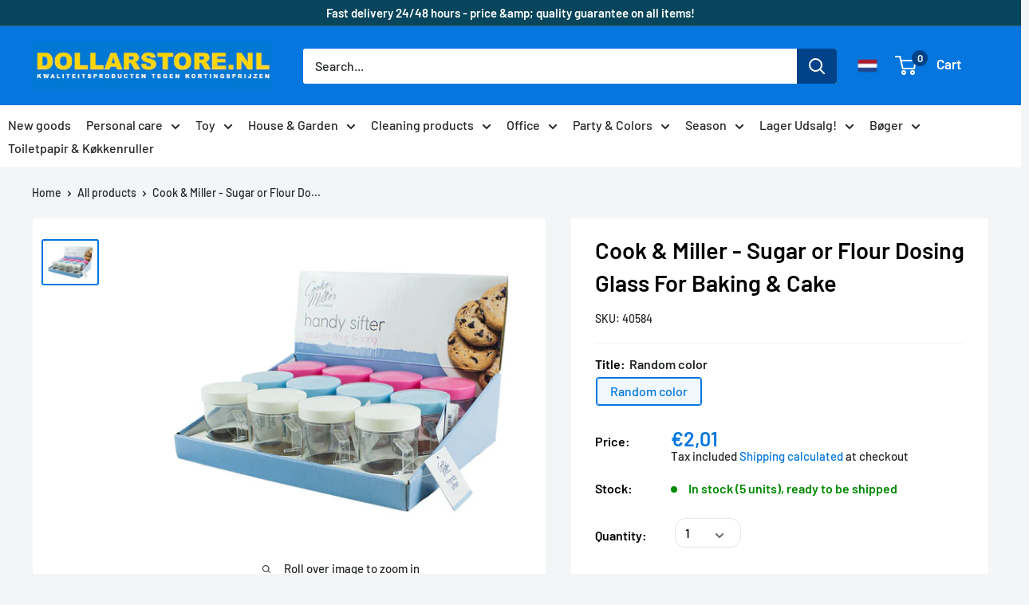

--- FILE ---
content_type: text/html; charset=utf-8
request_url: https://dollarstore.nl/products/handy-sifter-with-pdq
body_size: 126995
content:
<!doctype html>
<html class="no-js" lang="en">
	<head>
      
      <link rel="alternate" hreflang="da-DK" href="https://dollarstore.dk/"/>
      
      <!-- Google Tag Manager -->
<script>(function(w,d,s,l,i){w[l]=w[l]||[];w[l].push({'gtm.start':
new Date().getTime(),event:'gtm.js'});var f=d.getElementsByTagName(s)[0],
j=d.createElement(s),dl=l!='dataLayer'?'&l='+l:'';j.async=true;j.src=
'https://www.googletagmanager.com/gtm.js?id='+i+dl;f.parentNode.insertBefore(j,f);
})(window,document,'script','dataLayer','GTM-P7V56RZ2');</script>
<!-- End Google Tag Manager -->

<meta name="google-site-verification" content="gk_19csPHeB_80RnVtpPMJnmd4yf-8z3AvPvgWIdbzw" />
      
<!-- "snippets/booster-seo.liquid" was not rendered, the associated app was uninstalled -->

		<script src="https://cdnjs.cloudflare.com/ajax/libs/jquery/2.1.3/jquery.min.js"></script>
		<meta name="google-site-verification" content="gk_19csPHeB_80RnVtpPMJnmd4yf-8z3AvPvgWIdbzw">
		<meta name="facebook-domain-verification" content="mg7p78pnpy3vsx11v6ddc8dh1s7kbg">
		<script type="text/javascript" src="//widget.trustpilot.com/bootstrap/v5/tp.widget.bootstrap.min.js" async></script>
		<script type="lazyload2">
			(function(w,d){
				var e=d.createElement('script');e.type='text/javascript';e.async=true;
				e.src=(d.location.protocol=='https:'?'https':'http')+'://cdn.clerk.io/clerk.js';
				var s=d.getElementsByTagName('script')[0];s.parentNode.insertBefore(e,s);
				w.__clerk_q=w.__clerk_q||[];w.Clerk=w.Clerk||function(){w.__clerk_q.push(arguments)};
			})(window,document);
			Clerk('config', {
				key: 'yQRoqQC0YASEzf4XrICLb2J3nW1eaa3W',
					formatters: {
					currency_converter: function(price) {
						var currency_symbol = Shopify.currency.active;
						var converted_price = Math.ceil(price*Shopify.currency.rate);
						return (converted_price).toString() + " " + currency_symbol;
					}
				}
			});
			var powerIds;
		</script>
  
		<meta charset="utf-8">
		<meta name="viewport" content="width=device-width, initial-scale=1.0, height=device-height, minimum-scale=1.0, maximum-scale=1.0">
		<meta name="theme-color" content="#0476de">
<!--  new code for meta      -->
          <title>Buy Handy Sifter With Pdq online here – Dollarstore.dk</title> 
           <meta name="description" content="Buy Handy Sifter With Pdq online here. Dollarstore.dk offers a large selection of Denmark&#39;s cheapest basic goods and personal care products 5056170306232 &amp;amp; 40584 " /> 
        <!-- end  -->
  
		<link rel="canonical" href="https://dollarstore.nl/products/handy-sifter-with-pdq"><link rel="shortcut icon" href="//dollarstore.nl/cdn/shop/files/DS_LOGO_ny_96x96.png?v=1636902506" type="image/png"><link rel="preload" as="style" href="//dollarstore.nl/cdn/shop/t/28/assets/theme.css?v=149039889603818907811754487929">
		<link rel="preconnect" href="https://cdn.shopify.com">
		<link rel="preconnect" href="https://fonts.shopifycdn.com">
		<link rel="dns-prefetch" href="https://productreviews.shopifycdn.com">
		<link rel="dns-prefetch" href="https://ajax.googleapis.com">
		<link rel="dns-prefetch" href="https://maps.googleapis.com">
		<link rel="dns-prefetch" href="https://maps.gstatic.com">

		<meta property="og:type" content="product">
  <meta property="og:title" content="Cook &amp;amp; Miller - Sugar or Flour Dosing Glass For Baking &amp;amp; Cake"><meta property="og:image" content="http://dollarstore.nl/cdn/shop/products/18789_658777177833470.jpg?v=1630673018">
    <meta property="og:image:secure_url" content="https://dollarstore.nl/cdn/shop/products/18789_658777177833470.jpg?v=1630673018">
    <meta property="og:image:width" content="800">
    <meta property="og:image:height" content="620"><meta property="product:price:amount" content="2,01">
  <meta property="product:price:currency" content="EUR"><meta property="og:description" content="Buy Handy Sifter With Pdq online here. Dollarstore.dk offers a large selection of Denmark&#39;s cheapest basic goods and personal care products 5056170306232 &amp;amp; 40584"><meta property="og:url" content="https://dollarstore.nl/products/handy-sifter-with-pdq">
<meta property="og:site_name" content="Dollarstore.dk"><meta name="twitter:card" content="summary"><meta name="twitter:title" content="Cook &amp;amp; Miller - Sugar or Flour Dosing Glass For Baking &amp;amp; Cake">
  <meta name="twitter:description" content=" Cook &amp;amp; Miller - Sugar or flour dosing glass for baking &amp;amp; cake Note: We will send a random color when purchasing this item.">
  <meta name="twitter:image" content="https://dollarstore.nl/cdn/shop/products/18789_658777177833470_600x600_crop_center.jpg?v=1630673018">
		<link rel="preload" href="//dollarstore.nl/cdn/fonts/barlow/barlow_n6.329f582a81f63f125e63c20a5a80ae9477df68e1.woff2" as="font" type="font/woff2" crossorigin>
<link rel="preload" href="//dollarstore.nl/cdn/fonts/barlow/barlow_n5.a193a1990790eba0cc5cca569d23799830e90f07.woff2" as="font" type="font/woff2" crossorigin>
<link rel="preload" href="//dollarstore.nl/cdn/shop/t/28/assets/font-theme-star.woff2?v=176977276741202493121754487929" as="font" type="font/woff2" crossorigin><link rel="preload" href="//dollarstore.nl/cdn/fonts/barlow/barlow_i6.5a22bd20fb27bad4d7674cc6e666fb9c77d813bb.woff2" as="font" type="font/woff2" crossorigin><link rel="preload" href="//dollarstore.nl/cdn/fonts/barlow/barlow_n7.691d1d11f150e857dcbc1c10ef03d825bc378d81.woff2" as="font" type="font/woff2" crossorigin><link rel="preload" href="//dollarstore.nl/cdn/fonts/barlow/barlow_i5.714d58286997b65cd479af615cfa9bb0a117a573.woff2" as="font" type="font/woff2" crossorigin><link rel="preload" href="//dollarstore.nl/cdn/fonts/barlow/barlow_i7.50e19d6cc2ba5146fa437a5a7443c76d5d730103.woff2" as="font" type="font/woff2" crossorigin><link rel="preload" href="//dollarstore.nl/cdn/fonts/barlow/barlow_n6.329f582a81f63f125e63c20a5a80ae9477df68e1.woff2" as="font" type="font/woff2" crossorigin><style>
  /* We load the font used for the integration with Shopify Reviews to load our own stars */
  @font-face {
    font-family: "font-theme-star";
    src: url(//dollarstore.nl/cdn/shop/t/28/assets/font-theme-star.eot?v=178649971611478077551754487929);
    src: url(//dollarstore.nl/cdn/shop/t/28/assets/font-theme-star.eot?%23iefix&v=178649971611478077551754487929) format("embedded-opentype"), url(//dollarstore.nl/cdn/shop/t/28/assets/font-theme-star.woff2?v=176977276741202493121754487929) format("woff2"), url(//dollarstore.nl/cdn/shop/t/28/assets/font-theme-star.ttf?v=17527569363257290761754487929) format("truetype");
    font-weight: normal;
    font-style: normal;
    font-display: fallback;
  }

  @font-face {
  font-family: Barlow;
  font-weight: 600;
  font-style: normal;
  font-display: fallback;
  src: url("//dollarstore.nl/cdn/fonts/barlow/barlow_n6.329f582a81f63f125e63c20a5a80ae9477df68e1.woff2") format("woff2"),
       url("//dollarstore.nl/cdn/fonts/barlow/barlow_n6.0163402e36247bcb8b02716880d0b39568412e9e.woff") format("woff");
}

  @font-face {
  font-family: Barlow;
  font-weight: 500;
  font-style: normal;
  font-display: fallback;
  src: url("//dollarstore.nl/cdn/fonts/barlow/barlow_n5.a193a1990790eba0cc5cca569d23799830e90f07.woff2") format("woff2"),
       url("//dollarstore.nl/cdn/fonts/barlow/barlow_n5.ae31c82169b1dc0715609b8cc6a610b917808358.woff") format("woff");
}

@font-face {
  font-family: Barlow;
  font-weight: 600;
  font-style: normal;
  font-display: fallback;
  src: url("//dollarstore.nl/cdn/fonts/barlow/barlow_n6.329f582a81f63f125e63c20a5a80ae9477df68e1.woff2") format("woff2"),
       url("//dollarstore.nl/cdn/fonts/barlow/barlow_n6.0163402e36247bcb8b02716880d0b39568412e9e.woff") format("woff");
}

@font-face {
  font-family: Barlow;
  font-weight: 600;
  font-style: italic;
  font-display: fallback;
  src: url("//dollarstore.nl/cdn/fonts/barlow/barlow_i6.5a22bd20fb27bad4d7674cc6e666fb9c77d813bb.woff2") format("woff2"),
       url("//dollarstore.nl/cdn/fonts/barlow/barlow_i6.1c8787fcb59f3add01a87f21b38c7ef797e3b3a1.woff") format("woff");
}


  @font-face {
  font-family: Barlow;
  font-weight: 700;
  font-style: normal;
  font-display: fallback;
  src: url("//dollarstore.nl/cdn/fonts/barlow/barlow_n7.691d1d11f150e857dcbc1c10ef03d825bc378d81.woff2") format("woff2"),
       url("//dollarstore.nl/cdn/fonts/barlow/barlow_n7.4fdbb1cb7da0e2c2f88492243ffa2b4f91924840.woff") format("woff");
}

  @font-face {
  font-family: Barlow;
  font-weight: 500;
  font-style: italic;
  font-display: fallback;
  src: url("//dollarstore.nl/cdn/fonts/barlow/barlow_i5.714d58286997b65cd479af615cfa9bb0a117a573.woff2") format("woff2"),
       url("//dollarstore.nl/cdn/fonts/barlow/barlow_i5.0120f77e6447d3b5df4bbec8ad8c2d029d87fb21.woff") format("woff");
}

  @font-face {
  font-family: Barlow;
  font-weight: 700;
  font-style: italic;
  font-display: fallback;
  src: url("//dollarstore.nl/cdn/fonts/barlow/barlow_i7.50e19d6cc2ba5146fa437a5a7443c76d5d730103.woff2") format("woff2"),
       url("//dollarstore.nl/cdn/fonts/barlow/barlow_i7.47e9f98f1b094d912e6fd631cc3fe93d9f40964f.woff") format("woff");
}


  :root {
    --default-text-font-size : 15px;
    --base-text-font-size    : 16px;
    --heading-font-family    : Barlow, sans-serif;
    --heading-font-weight    : 600;
    --heading-font-style     : normal;
    --text-font-family       : Barlow, sans-serif;
    --text-font-weight       : 500;
    --text-font-style        : normal;
    --text-font-bolder-weight: 600;
    --text-link-decoration   : underline;

    --text-color               : #242729;
    --text-color-rgb           : 36, 39, 41;
    --heading-color            : #000000;
    --border-color             : #f3f5f6;
    --border-color-rgb         : 243, 245, 246;
    --form-border-color        : #e4e9eb;
    --accent-color             : #0476de;
    --accent-color-rgb         : 4, 118, 222;
    --link-color               : #00badb;
    --link-color-hover         : #00798e;
    --background               : #f3f5f6;
    --secondary-background     : #ffffff;
    --secondary-background-rgb : 255, 255, 255;
    --accent-background        : rgba(4, 118, 222, 0.08);

    --error-color       : #ff0000;
    --error-background  : rgba(255, 0, 0, 0.07);
    --success-color     : #00aa00;
    --success-background: rgba(0, 170, 0, 0.11);

    --primary-button-background      : #0476de;
    --primary-button-background-rgb  : 4, 118, 222;
    --primary-button-text-color      : #ffffff;
    --secondary-button-background    : #00aa00;
    --secondary-button-background-rgb: 0, 170, 0;
    --secondary-button-text-color    : #ffffff;

    --header-background      : #0476de;
    --header-text-color      : #ffffff;
    --header-light-text-color: #a3afef;
    --header-border-color    : rgba(163, 175, 239, 0.3);
    --header-accent-color    : #004288;

    --flickity-arrow-color: #b9c4ca;--product-on-sale-accent           : #005270;
    --product-on-sale-accent-rgb       : 0, 82, 112;
    --product-on-sale-color            : #ffffff;
    --product-in-stock-color           : #008a00;
    --product-low-stock-color          : #ee0000;
    --product-sold-out-color           : #8a9297;
    --product-custom-label-1-background: #008a00;
    --product-custom-label-1-color     : #ffffff;
    --product-custom-label-2-background: #00a500;
    --product-custom-label-2-color     : #ffffff;
    --product-review-star-color        : #ffbd00;

    --mobile-container-gutter : 20px;
    --desktop-container-gutter: 40px;
  }
</style>

<script>
  // IE11 does not have support for CSS variables, so we have to polyfill them
  if (!(((window || {}).CSS || {}).supports && window.CSS.supports('(--a: 0)'))) {
    const script = document.createElement('script');
    script.type = 'text/javascript';
    script.src = 'https://cdn.jsdelivr.net/npm/css-vars-ponyfill@2';
    script.onload = function() {
      cssVars({});
    };

    document.getElementsByTagName('head')[0].appendChild(script);
  }
</script>

			
				<script>window.performance && window.performance.mark && window.performance.mark('shopify.content_for_header.start');</script><meta name="google-site-verification" content="7ZMAE2fR4-GOD0MWBbNtDxhbEWZZF9GjdUXsre3mwP4">
<meta id="shopify-digital-wallet" name="shopify-digital-wallet" content="/45175996584/digital_wallets/dialog">
<meta name="shopify-checkout-api-token" content="9978b99b801b1484f44427301570f81e">
<link rel="alternate" hreflang="x-default" href="https://dollarstore.dk/products/handy-sifter-with-pdq">
<link rel="alternate" hreflang="da" href="https://dollarstore.dk/products/handy-sifter-with-pdq">
<link rel="alternate" hreflang="en-NL" href="https://dollarstore.nl/products/handy-sifter-with-pdq">
<link rel="alternate" hreflang="de-DE" href="https://beytihome.de/products/handy-sifter-with-pdq">
<link rel="alternate" type="application/json+oembed" href="https://dollarstore.nl/products/handy-sifter-with-pdq.oembed">
<script async="async" data-src="/checkouts/internal/preloads.js?locale=en-NL"></script>
<link rel="preconnect" href="https://shop.app" crossorigin="anonymous">
<script async="async" data-src="https://shop.app/checkouts/internal/preloads.js?locale=en-NL&shop_id=45175996584" crossorigin="anonymous"></script>
<script id="shopify-features" type="application/json">{"accessToken":"9978b99b801b1484f44427301570f81e","betas":["rich-media-storefront-analytics"],"domain":"dollarstore.nl","predictiveSearch":true,"shopId":45175996584,"locale":"en"}</script>
<script>var Shopify = Shopify || {};
Shopify.shop = "dollarstore-dk.myshopify.com";
Shopify.locale = "en";
Shopify.currency = {"active":"EUR","rate":"0.133866"};
Shopify.country = "NL";
Shopify.theme = {"name":"Tema uden popup","id":175997485385,"schema_name":"Warehouse","schema_version":"1.9.19","theme_store_id":871,"role":"main"};
Shopify.theme.handle = "null";
Shopify.theme.style = {"id":null,"handle":null};
Shopify.cdnHost = "dollarstore.nl/cdn";
Shopify.routes = Shopify.routes || {};
Shopify.routes.root = "/";</script>
<script type="module">!function(o){(o.Shopify=o.Shopify||{}).modules=!0}(window);</script>
<script>!function(o){function n(){var o=[];function n(){o.push(Array.prototype.slice.apply(arguments))}return n.q=o,n}var t=o.Shopify=o.Shopify||{};t.loadFeatures=n(),t.autoloadFeatures=n()}(window);</script>
<script>
  window.ShopifyPay = window.ShopifyPay || {};
  window.ShopifyPay.apiHost = "shop.app\/pay";
  window.ShopifyPay.redirectState = null;
</script>
<script id="shop-js-analytics" type="application/json">{"pageType":"product"}</script>
<script type="no-load" async type="module" data-src="//dollarstore.nl/cdn/shopifycloud/shop-js/modules/v2/client.init-shop-cart-sync_BT-GjEfc.en.esm.js"></script>
<script type="no-load" async type="module" data-src="//dollarstore.nl/cdn/shopifycloud/shop-js/modules/v2/chunk.common_D58fp_Oc.esm.js"></script>
<script type="no-load" async type="module" data-src="//dollarstore.nl/cdn/shopifycloud/shop-js/modules/v2/chunk.modal_xMitdFEc.esm.js"></script>
<script type="module">
  await import("//dollarstore.nl/cdn/shopifycloud/shop-js/modules/v2/client.init-shop-cart-sync_BT-GjEfc.en.esm.js");
await import("//dollarstore.nl/cdn/shopifycloud/shop-js/modules/v2/chunk.common_D58fp_Oc.esm.js");
await import("//dollarstore.nl/cdn/shopifycloud/shop-js/modules/v2/chunk.modal_xMitdFEc.esm.js");

  window.Shopify.SignInWithShop?.initShopCartSync?.({"fedCMEnabled":true,"windoidEnabled":true});

</script>
<script>
  window.Shopify = window.Shopify || {};
  if (!window.Shopify.featureAssets) window.Shopify.featureAssets = {};
  window.Shopify.featureAssets['shop-js'] = {"shop-cart-sync":["modules/v2/client.shop-cart-sync_DZOKe7Ll.en.esm.js","modules/v2/chunk.common_D58fp_Oc.esm.js","modules/v2/chunk.modal_xMitdFEc.esm.js"],"init-fed-cm":["modules/v2/client.init-fed-cm_B6oLuCjv.en.esm.js","modules/v2/chunk.common_D58fp_Oc.esm.js","modules/v2/chunk.modal_xMitdFEc.esm.js"],"shop-cash-offers":["modules/v2/client.shop-cash-offers_D2sdYoxE.en.esm.js","modules/v2/chunk.common_D58fp_Oc.esm.js","modules/v2/chunk.modal_xMitdFEc.esm.js"],"shop-login-button":["modules/v2/client.shop-login-button_QeVjl5Y3.en.esm.js","modules/v2/chunk.common_D58fp_Oc.esm.js","modules/v2/chunk.modal_xMitdFEc.esm.js"],"pay-button":["modules/v2/client.pay-button_DXTOsIq6.en.esm.js","modules/v2/chunk.common_D58fp_Oc.esm.js","modules/v2/chunk.modal_xMitdFEc.esm.js"],"shop-button":["modules/v2/client.shop-button_DQZHx9pm.en.esm.js","modules/v2/chunk.common_D58fp_Oc.esm.js","modules/v2/chunk.modal_xMitdFEc.esm.js"],"avatar":["modules/v2/client.avatar_BTnouDA3.en.esm.js"],"init-windoid":["modules/v2/client.init-windoid_CR1B-cfM.en.esm.js","modules/v2/chunk.common_D58fp_Oc.esm.js","modules/v2/chunk.modal_xMitdFEc.esm.js"],"init-shop-for-new-customer-accounts":["modules/v2/client.init-shop-for-new-customer-accounts_C_vY_xzh.en.esm.js","modules/v2/client.shop-login-button_QeVjl5Y3.en.esm.js","modules/v2/chunk.common_D58fp_Oc.esm.js","modules/v2/chunk.modal_xMitdFEc.esm.js"],"init-shop-email-lookup-coordinator":["modules/v2/client.init-shop-email-lookup-coordinator_BI7n9ZSv.en.esm.js","modules/v2/chunk.common_D58fp_Oc.esm.js","modules/v2/chunk.modal_xMitdFEc.esm.js"],"init-shop-cart-sync":["modules/v2/client.init-shop-cart-sync_BT-GjEfc.en.esm.js","modules/v2/chunk.common_D58fp_Oc.esm.js","modules/v2/chunk.modal_xMitdFEc.esm.js"],"shop-toast-manager":["modules/v2/client.shop-toast-manager_DiYdP3xc.en.esm.js","modules/v2/chunk.common_D58fp_Oc.esm.js","modules/v2/chunk.modal_xMitdFEc.esm.js"],"init-customer-accounts":["modules/v2/client.init-customer-accounts_D9ZNqS-Q.en.esm.js","modules/v2/client.shop-login-button_QeVjl5Y3.en.esm.js","modules/v2/chunk.common_D58fp_Oc.esm.js","modules/v2/chunk.modal_xMitdFEc.esm.js"],"init-customer-accounts-sign-up":["modules/v2/client.init-customer-accounts-sign-up_iGw4briv.en.esm.js","modules/v2/client.shop-login-button_QeVjl5Y3.en.esm.js","modules/v2/chunk.common_D58fp_Oc.esm.js","modules/v2/chunk.modal_xMitdFEc.esm.js"],"shop-follow-button":["modules/v2/client.shop-follow-button_CqMgW2wH.en.esm.js","modules/v2/chunk.common_D58fp_Oc.esm.js","modules/v2/chunk.modal_xMitdFEc.esm.js"],"checkout-modal":["modules/v2/client.checkout-modal_xHeaAweL.en.esm.js","modules/v2/chunk.common_D58fp_Oc.esm.js","modules/v2/chunk.modal_xMitdFEc.esm.js"],"shop-login":["modules/v2/client.shop-login_D91U-Q7h.en.esm.js","modules/v2/chunk.common_D58fp_Oc.esm.js","modules/v2/chunk.modal_xMitdFEc.esm.js"],"lead-capture":["modules/v2/client.lead-capture_BJmE1dJe.en.esm.js","modules/v2/chunk.common_D58fp_Oc.esm.js","modules/v2/chunk.modal_xMitdFEc.esm.js"],"payment-terms":["modules/v2/client.payment-terms_Ci9AEqFq.en.esm.js","modules/v2/chunk.common_D58fp_Oc.esm.js","modules/v2/chunk.modal_xMitdFEc.esm.js"]};
</script>
<script>(function() {
  var isLoaded = false;
  function asyncLoad() {
    if (isLoaded) return;
    isLoaded = true;
    var urls = ["https:\/\/gdprcdn.b-cdn.net\/js\/gdpr_cookie_consent.min.js?shop=dollarstore-dk.myshopify.com","https:\/\/ecommplugins-scripts.trustpilot.com\/v2.1\/js\/header.min.js?settings=eyJrZXkiOiJLaGQ0dFZTVHl1REpQTmNTIiwicyI6InNrdSJ9\u0026shop=dollarstore-dk.myshopify.com","https:\/\/ecommplugins-trustboxsettings.trustpilot.com\/dollarstore-dk.myshopify.com.js?settings=1709077730094\u0026shop=dollarstore-dk.myshopify.com","https:\/\/pt.wisernotify.com\/pixel.js?ti=b5fmjlat8vg02\u0026shop=dollarstore-dk.myshopify.com","https:\/\/widget.trustpilot.com\/bootstrap\/v5\/tp.widget.sync.bootstrap.min.js?shop=dollarstore-dk.myshopify.com","https:\/\/static.klaviyo.com\/onsite\/js\/klaviyo.js?company_id=RVRyPr\u0026shop=dollarstore-dk.myshopify.com","\/\/searchserverapi1.com\/widgets\/shopify\/init.js?a=4n8E4m1K4Z\u0026shop=dollarstore-dk.myshopify.com"];
    for (var i = 0; i < urls.length; i++) {
      var s = document.createElement('script');
      s.type = 'text/javascript';
      s.async = true;
      s.src = urls[i];
      var x = document.getElementsByTagName('script')[0];
      x.parentNode.insertBefore(s, x);
    }
  };
  if(window.attachEvent) {
    window.attachEvent('onload', asyncLoad);
  } else {
    window.addEventListener('wnw_load', asyncLoad, false);
  }
})();</script>
<script id="__st">var __st={"a":45175996584,"offset":3600,"reqid":"1b6e7015-d8b9-4fd2-a781-0cb0b765eacb-1769033022","pageurl":"dollarstore.nl\/products\/handy-sifter-with-pdq","u":"67ab794e995d","p":"product","rtyp":"product","rid":5954350055592};</script>
<script>window.ShopifyPaypalV4VisibilityTracking = true;</script>
<script id="captcha-bootstrap">!function(){'use strict';const t='contact',e='account',n='new_comment',o=[[t,t],['blogs',n],['comments',n],[t,'customer']],c=[[e,'customer_login'],[e,'guest_login'],[e,'recover_customer_password'],[e,'create_customer']],r=t=>t.map((([t,e])=>`form[action*='/${t}']:not([data-nocaptcha='true']) input[name='form_type'][value='${e}']`)).join(','),a=t=>()=>t?[...document.querySelectorAll(t)].map((t=>t.form)):[];function s(){const t=[...o],e=r(t);return a(e)}const i='password',u='form_key',d=['recaptcha-v3-token','g-recaptcha-response','h-captcha-response',i],f=()=>{try{return window.sessionStorage}catch{return}},m='__shopify_v',_=t=>t.elements[u];function p(t,e,n=!1){try{const o=window.sessionStorage,c=JSON.parse(o.getItem(e)),{data:r}=function(t){const{data:e,action:n}=t;return t[m]||n?{data:e,action:n}:{data:t,action:n}}(c);for(const[e,n]of Object.entries(r))t.elements[e]&&(t.elements[e].value=n);n&&o.removeItem(e)}catch(o){console.error('form repopulation failed',{error:o})}}const l='form_type',E='cptcha';function T(t){t.dataset[E]=!0}const w=window,h=w.document,L='Shopify',v='ce_forms',y='captcha';let A=!1;((t,e)=>{const n=(g='f06e6c50-85a8-45c8-87d0-21a2b65856fe',I='https://cdn.shopify.com/shopifycloud/storefront-forms-hcaptcha/ce_storefront_forms_captcha_hcaptcha.v1.5.2.iife.js',D={infoText:'Protected by hCaptcha',privacyText:'Privacy',termsText:'Terms'},(t,e,n)=>{const o=w[L][v],c=o.bindForm;if(c)return c(t,g,e,D).then(n);var r;o.q.push([[t,g,e,D],n]),r=I,A||(h.body.append(Object.assign(h.createElement('script'),{id:'captcha-provider',async:!0,src:r})),A=!0)});var g,I,D;w[L]=w[L]||{},w[L][v]=w[L][v]||{},w[L][v].q=[],w[L][y]=w[L][y]||{},w[L][y].protect=function(t,e){n(t,void 0,e),T(t)},Object.freeze(w[L][y]),function(t,e,n,w,h,L){const[v,y,A,g]=function(t,e,n){const i=e?o:[],u=t?c:[],d=[...i,...u],f=r(d),m=r(i),_=r(d.filter((([t,e])=>n.includes(e))));return[a(f),a(m),a(_),s()]}(w,h,L),I=t=>{const e=t.target;return e instanceof HTMLFormElement?e:e&&e.form},D=t=>v().includes(t);t.addEventListener('submit',(t=>{const e=I(t);if(!e)return;const n=D(e)&&!e.dataset.hcaptchaBound&&!e.dataset.recaptchaBound,o=_(e),c=g().includes(e)&&(!o||!o.value);(n||c)&&t.preventDefault(),c&&!n&&(function(t){try{if(!f())return;!function(t){const e=f();if(!e)return;const n=_(t);if(!n)return;const o=n.value;o&&e.removeItem(o)}(t);const e=Array.from(Array(32),(()=>Math.random().toString(36)[2])).join('');!function(t,e){_(t)||t.append(Object.assign(document.createElement('input'),{type:'hidden',name:u})),t.elements[u].value=e}(t,e),function(t,e){const n=f();if(!n)return;const o=[...t.querySelectorAll(`input[type='${i}']`)].map((({name:t})=>t)),c=[...d,...o],r={};for(const[a,s]of new FormData(t).entries())c.includes(a)||(r[a]=s);n.setItem(e,JSON.stringify({[m]:1,action:t.action,data:r}))}(t,e)}catch(e){console.error('failed to persist form',e)}}(e),e.submit())}));const S=(t,e)=>{t&&!t.dataset[E]&&(n(t,e.some((e=>e===t))),T(t))};for(const o of['focusin','change'])t.addEventListener(o,(t=>{const e=I(t);D(e)&&S(e,y())}));const B=e.get('form_key'),M=e.get(l),P=B&&M;t.addEventListener('',(()=>{const t=y();if(P)for(const e of t)e.elements[l].value===M&&p(e,B);[...new Set([...A(),...v().filter((t=>'true'===t.dataset.shopifyCaptcha))])].forEach((e=>S(e,t)))}))}(h,new URLSearchParams(w.location.search),n,t,e,['guest_login'])})(!0,!1)}();</script>
<script integrity="sha256-4kQ18oKyAcykRKYeNunJcIwy7WH5gtpwJnB7kiuLZ1E=" data-source-attribution="shopify.loadfeatures" type="no-load" data-src="//dollarstore.nl/cdn/shopifycloud/storefront/assets/storefront/load_feature-a0a9edcb.js" crossorigin="anonymous"></script>
<script crossorigin="anonymous" type="no-load" data-src="//dollarstore.nl/cdn/shopifycloud/storefront/assets/shopify_pay/storefront-65b4c6d7.js?v=20250812"></script>
<script data-source-attribution="shopify.dynamic_checkout.dynamic.init">var Shopify=Shopify||{};Shopify.PaymentButton=Shopify.PaymentButton||{isStorefrontPortableWallets:!0,init:function(){window.Shopify.PaymentButton.init=function(){};var t=document.createElement("script");t.src="https://dollarstore.nl/cdn/shopifycloud/portable-wallets/latest/portable-wallets.en.js",t.type="module",document.head.appendChild(t)}};
</script>
<script data-source-attribution="shopify.dynamic_checkout.buyer_consent">
  function portableWalletsHideBuyerConsent(e){var t=document.getElementById("shopify-buyer-consent"),n=document.getElementById("shopify-subscription-policy-button");t&&n&&(t.classList.add("hidden"),t.setAttribute("aria-hidden","true"),n.removeEventListener("click",e))}function portableWalletsShowBuyerConsent(e){var t=document.getElementById("shopify-buyer-consent"),n=document.getElementById("shopify-subscription-policy-button");t&&n&&(t.classList.remove("hidden"),t.removeAttribute("aria-hidden"),n.addEventListener("click",e))}window.Shopify?.PaymentButton&&(window.Shopify.PaymentButton.hideBuyerConsent=portableWalletsHideBuyerConsent,window.Shopify.PaymentButton.showBuyerConsent=portableWalletsShowBuyerConsent);
</script>
<script data-source-attribution="shopify.dynamic_checkout.cart.bootstrap">document.addEventListener("",(function(){function t(){return document.querySelector("shopify-accelerated-checkout-cart, shopify-accelerated-checkout")}if(t())Shopify.PaymentButton.init();else{new MutationObserver((function(e,n){t()&&(Shopify.PaymentButton.init(),n.disconnect())})).observe(document.body,{childList:!0,subtree:!0})}}));
</script>
<link id="shopify-accelerated-checkout-styles" rel="stylesheet" media="screen" href="https://dollarstore.nl/cdn/shopifycloud/portable-wallets/latest/accelerated-checkout-backwards-compat.css" crossorigin="anonymous">
<style id="shopify-accelerated-checkout-cart">
        #shopify-buyer-consent {
  margin-top: 1em;
  display: inline-block;
  width: 100%;
}

#shopify-buyer-consent.hidden {
  display: none;
}

#shopify-subscription-policy-button {
  background: none;
  border: none;
  padding: 0;
  text-decoration: underline;
  font-size: inherit;
  cursor: pointer;
}

#shopify-subscription-policy-button::before {
  box-shadow: none;
}

      </style>

<script>window.performance && window.performance.mark && window.performance.mark('shopify.content_for_header.end');</script>
			
<link rel="stylesheet" href="//dollarstore.nl/cdn/shop/t/28/assets/theme.css?v=149039889603818907811754487929">
		
  <script type="application/ld+json">
  {
    "@context": "http://schema.org",
    "@type": "Product",
    "offers": [{
          "@type": "Offer",
          "name": "Random color",
          "availability":"https://schema.org/InStock",
          "price": 2.01,
          "priceCurrency": "EUR",
          "priceValidUntil": "2026-01-31","sku": "40584","url": "/products/handy-sifter-with-pdq/products/handy-sifter-with-pdq?variant=36707155509416"
        }
],
      "gtin13": "5056170306232",
      "productId": "5056170306232",
    "brand": {
      "name": "Gem"
    },
    "name": "Cook \u0026amp; Miller - Sugar or Flour Dosing Glass For Baking \u0026amp; Cake",
    "description": " Cook \u0026amp; Miller - Sugar or flour dosing glass for baking \u0026amp; cake Note: We will send a random color when purchasing this item.",
    "category": "Redskaber \u0026 Artikler",
    "url": "/products/handy-sifter-with-pdq/products/handy-sifter-with-pdq",
    "sku": "40584",
    "image": {
      "@type": "ImageObject",
      "url": "https://dollarstore.nl/cdn/shop/products/18789_658777177833470_1024x.jpg?v=1630673018",
      "image": "https://dollarstore.nl/cdn/shop/products/18789_658777177833470_1024x.jpg?v=1630673018",
      "name": "Handy Sifter With Pdq - Dollarstore.dk",
      "width": "1024",
      "height": "1024"
    }
  }
  </script>



  <script type="application/ld+json">
  {
    "@context": "http://schema.org",
    "@type": "BreadcrumbList",
  "itemListElement": [{
      "@type": "ListItem",
      "position": 1,
      "name": "Home",
      "item": "https://dollarstore.dk"
    },{
          "@type": "ListItem",
          "position": 2,
          "name": "Cook \u0026amp; Miller - Sugar or Flour Dosing Glass For Baking \u0026amp; Cake",
          "item": "https://dollarstore.dk/products/handy-sifter-with-pdq"
        }]
  }
  </script>

		<script>
			window.theme = {
				pageType: "product",
				cartCount: 0,
				moneyFormat: "€{{amount_with_comma_separator}}",
				moneyWithCurrencyFormat: "€{{amount_with_comma_separator}} EUR",
				showDiscount: true,
				discountMode: "percentage",
				searchMode: "product",
				cartType: "drawer"
			};

			window.routes = {
				rootUrl: "\/",
				cartUrl: "\/cart",
				cartAddUrl: "\/cart\/add",
				cartChangeUrl: "\/cart\/change",
				searchUrl: "\/search",
				productRecommendationsUrl: "\/recommendations\/products"
			};

			window.languages = {
				collectionOnSaleLabel: "Save {{savings}}",
				productFormUnavailable: "Unavailable",
				productFormAddToCart: "Add to cart",
				productFormSoldOut: "Sold out",
				shippingEstimatorNoResults: "No shipping could be found for your address.",
				shippingEstimatorOneResult: "There is one shipping rate for your address:",
				shippingEstimatorMultipleResults: "There are {{count}} shipping rates for your address:",
				shippingEstimatorErrors: "There are some errors:"
			};

			window.lazySizesConfig = {
				loadHidden: false,
				hFac: 0.8,
				expFactor: 3,
				customMedia: {
					'--phone': '(max-width: 640px)',
					'--tablet': '(min-width: 641px) and (max-width: 1023px)',
					'--lap': '(min-width: 1024px)'
				}
			};

			document.documentElement.className = document.documentElement.className.replace('no-js', 'js');
		</script><script type="lazyload2" data-src="//polyfill-fastly.net/v3/polyfill.min.js?unknown=polyfill&features=fetch,Element.prototype.closest,Element.prototype.matches,Element.prototype.remove,Element.prototype.classList,Array.prototype.includes,Array.prototype.fill,String.prototype.includes,String.prototype.padStart,Object.assign,CustomEvent,Intl,URL,DOMTokenList,IntersectionObserver,IntersectionObserverEntry" defer></script>
		<script src="//dollarstore.nl/cdn/shop/t/28/assets/theme.min.js?v=114409367101103975611754487929" defer></script>
		<script src="//dollarstore.nl/cdn/shop/t/28/assets/custom.js?v=55253102759606750311754487929" defer></script><script>
			(function () {
				window.onpageshow = function() {
					document.documentElement.dispatchEvent(new CustomEvent('cart:refresh', {
						bubbles: true,
						detail: {scrollToTop: false}
					}));
				};
			})();
		</script><span 
  class="clerk" 
  data-template="@live-search"
  data-instant-search-suggestions="6"
  data-instant-search-categories="6"
  data-instant-search-pages="6" 
  data-instant-search='.search-bar__input'
  data-instant-search-positioning='center'>
</span>

      <style>

        .search-bar__filter {
			display: none !important;
		}

	  </style>
<script>   
  (function() {
      class Ultimate_Shopify_DataLayer {
        constructor() {
          window.dataLayer = window.dataLayer || []; 
          
          // use a prefix of events name
          this.eventPrefix = 'dl_';

          //Keep the value false to get non-formatted product ID
          this.formattedItemId = true; 

          // data schema
          this.dataSchema = {
            ecommerce: {
                show: true
            },
            dynamicRemarketing: {
                show: true,
                business_vertical: 'retail'
            }
          }

          // add to wishlist selectors
          this.addToWishListSelectors = {
            'addWishListIcon': '',
            'gridItemSelector': '',
            'productLinkSelector': 'a[href*="/products/"]'
          }

          // quick view selectors
          this.quickViewSelector = {
            'quickViewElement': '',
            'gridItemSelector': '',
            'productLinkSelector': 'a[href*="/products/"]'
          }

          // mini cart button selector
          this.miniCartButton = [
            'a[href="/cart"]', 
          ];
          this.miniCartAppersOn = 'click';


          // begin checkout buttons/links selectors
          this.beginCheckoutButtons = [
            'input[name="checkout"]',
            'button[name="checkout"]',
            'a[href="/checkout"]',
            '.additional-checkout-buttons',
          ];

          // direct checkout button selector
          this.shopifyDirectCheckoutButton = [
            '.shopify-payment-button'
          ]

          //Keep the value true if Add to Cart redirects to the cart page
          this.isAddToCartRedirect = true;
          
          // keep the value false if cart items increment/decrement/remove refresh page 
          this.isAjaxCartIncrementDecrement = true;
          

          // Caution: Do not modify anything below this line, as it may result in it not functioning correctly.
          this.cart = {"note":null,"attributes":{},"original_total_price":0,"total_price":0,"total_discount":0,"total_weight":0.0,"item_count":0,"items":[],"requires_shipping":false,"currency":"EUR","items_subtotal_price":0,"cart_level_discount_applications":[],"checkout_charge_amount":0}
          this.countryCode = "DK";
          this.collectData();  
          this.storeURL = "https://dollarstore.dk";
          localStorage.setItem('shopCountryCode', this.countryCode);
        }

        updateCart() {
          fetch("/cart.js")
          .then((response) => response.json())
          .then((data) => {
            this.cart = data;
          });
        }

       debounce(delay) {         
          let timeoutId;
          return function(func) {
            const context = this;
            const args = arguments;
            
            clearTimeout(timeoutId);
            
            timeoutId = setTimeout(function() {
              func.apply(context, args);
            }, delay);
          };
        }

        eventConsole(eventName, eventData) {
          const css1 = 'background: red; color: #fff; font-size: normal; border-radius: 3px 0 0 3px; padding: 3px 4px;';
          const css2 = 'background-color: blue; color: #fff; font-size: normal; border-radius: 0 3px 3px 0; padding: 3px 4px;';
          console.log('%cGTM DataLayer Event:%c' + eventName, css1, css2, eventData);
        }

        collectData() { 
            this.customerData();
            this.ajaxRequestData();
            this.searchPageData();
            this.miniCartData();
            this.beginCheckoutData();
  
            
  
            
              this.productSinglePage();
            
  
            
            
            this.addToWishListData();
            this.quickViewData();
            this.formData();
            this.phoneClickData();
            this.emailClickData();
        }        

        //logged-in customer data 
        customerData() {
            const currentUser = {};
            

            if (currentUser.email) {
              currentUser.hash_email = "e3b0c44298fc1c149afbf4c8996fb92427ae41e4649b934ca495991b7852b855"
            }

            if (currentUser.phone) {
              currentUser.hash_phone = "e3b0c44298fc1c149afbf4c8996fb92427ae41e4649b934ca495991b7852b855"
            }

            window.dataLayer = window.dataLayer || [];
            dataLayer.push({
              customer: currentUser
            });
        }

        // add_to_cart, remove_from_cart, search
        ajaxRequestData() {
          const self = this;
          
          // handle non-ajax add to cart
          if(this.isAddToCartRedirect) {
            document.addEventListener('submit', function(event) {
              const addToCartForm = event.target.closest('form[action="/cart/add"]');
              if(addToCartForm) {
                event.preventDefault();
                
                const formData = new FormData(addToCartForm);
            
                fetch(window.Shopify.routes.root + 'cart/add.js', {
                  method: 'POST',
                  body: formData
                })
                .then(response => {
                    window.location.href = "/cart";
                })
                .catch((error) => {
                  console.error('Error:', error);
                });
              }
            });
          }
          
          // fetch
          let originalFetch = window.fetch;
          let debounce = this.debounce(800);
          
          window.fetch = function () {
            return originalFetch.apply(this, arguments).then((response) => {
              if (response.ok) {
                let cloneResponse = response.clone();
                let requestURL = arguments[0];
                
                if(/.*\/search\/?.*\?.*q=.+/.test(requestURL) && !requestURL.includes('&requestFrom=uldt')) {   
                  const queryString = requestURL.split('?')[1];
                  const urlParams = new URLSearchParams(queryString);
                  const search_term = urlParams.get("q");

                  debounce(function() {
                    fetch(`${self.storeURL}/search/suggest.json?q=${search_term}&resources[type]=product&requestFrom=uldt`)
                      .then(res => res.json())
                      .then(function(data) {
                            const products = data.resources.results.products;
                            if(products.length) {
                              const fetchRequests = products.map(product =>
                                fetch(`${self.storeURL}/${product.url.split('?')[0]}.js`)
                                  .then(response => response.json())
                                  .catch(error => console.error('Error fetching:', error))
                              );

                              Promise.all(fetchRequests)
                                .then(products => {
                                    const items = products.map((product) => {
                                      return {
                                        product_id: product.id,
                                        product_title: product.title,
                                        variant_id: product.variants[0].id,
                                        variant_title: product.variants[0].title,
                                        vendor: product.vendor,
                                        total_discount: 0,
                                        final_price: product.price_min,
                                        product_type: product.type, 
                                        quantity: 1
                                      }
                                    });

                                    self.ecommerceDataLayer('search', {search_term, items});
                                })
                            }else {
                              self.ecommerceDataLayer('search', {search_term, items: []});
                            }
                      });
                  });
                }
                else if (requestURL.includes("/cart/add")) {
                  cloneResponse.text().then((text) => {
                    let data = JSON.parse(text);

                    if(data.items && Array.isArray(data.items)) {
                      data.items.forEach(function(item) {
                         self.ecommerceDataLayer('add_to_cart', {items: [item]});
                      })
                    } else {
                      self.ecommerceDataLayer('add_to_cart', {items: [data]});
                    }
                    self.updateCart();
                  });
                }else if(requestURL.includes("/cart/change") || requestURL.includes("/cart/update")) {
                  
                   cloneResponse.text().then((text) => {
                     
                    let newCart = JSON.parse(text);
                    let newCartItems = newCart.items;
                    let oldCartItems = self.cart.items;

                    for(let i = 0; i < oldCartItems.length; i++) {
                      let item = oldCartItems[i];
                      let newItem = newCartItems.find(newItems => newItems.id === item.id);


                      if(newItem) {

                        if(newItem.quantity > item.quantity) {
                          // cart item increment
                          let quantity = (newItem.quantity - item.quantity);
                          let updatedItem = {...item, quantity}
                          self.ecommerceDataLayer('add_to_cart', {items: [updatedItem]});
                          self.updateCart(); 

                        }else if(newItem.quantity < item.quantity) {
                          // cart item decrement
                          let quantity = (item.quantity - newItem.quantity);
                          let updatedItem = {...item, quantity}
                          self.ecommerceDataLayer('remove_from_cart', {items: [updatedItem]});
                          self.updateCart(); 
                        }
                        

                      }else {
                        self.ecommerceDataLayer('remove_from_cart', {items: [item]});
                        self.updateCart(); 
                      }
                    }
                     
                  });
                }
              }
              return response;
            });
          }
          // end fetch 


          //xhr
          var origXMLHttpRequest = XMLHttpRequest;
          XMLHttpRequest = function() {
            var requestURL;
    
            var xhr = new origXMLHttpRequest();
            var origOpen = xhr.open;
            var origSend = xhr.send;
            
            // Override the `open` function.
            xhr.open = function(method, url) {
                requestURL = url;
                return origOpen.apply(this, arguments);
            };
    
    
            xhr.send = function() {
    
                // Only proceed if the request URL matches what we're looking for.
                if (requestURL.includes("/cart/add") || requestURL.includes("/cart/change") || /.*\/search\/?.*\?.*q=.+/.test(requestURL)) {
        
                    xhr.addEventListener('load', function() {
                        if (xhr.readyState === 4) {
                            if (xhr.status >= 200 && xhr.status < 400) { 

                              if(/.*\/search\/?.*\?.*q=.+/.test(requestURL) && !requestURL.includes('&requestFrom=uldt')) {
                                const queryString = requestURL.split('?')[1];
                                const urlParams = new URLSearchParams(queryString);
                                const search_term = urlParams.get("q");

                                debounce(function() {
                                    fetch(`${self.storeURL}/search/suggest.json?q=${search_term}&resources[type]=product&requestFrom=uldt`)
                                      .then(res => res.json())
                                      .then(function(data) {
                                            const products = data.resources.results.products;
                                            if(products.length) {
                                              const fetchRequests = products.map(product =>
                                                fetch(`${self.storeURL}/${product.url.split('?')[0]}.js`)
                                                  .then(response => response.json())
                                                  .catch(error => console.error('Error fetching:', error))
                                              );
                
                                              Promise.all(fetchRequests)
                                                .then(products => {
                                                    const items = products.map((product) => {
                                                      return {
                                                        product_id: product.id,
                                                        product_title: product.title,
                                                        variant_id: product.variants[0].id,
                                                        variant_title: product.variants[0].title,
                                                        vendor: product.vendor,
                                                        total_discount: 0,
                                                        final_price: product.price_min,
                                                        product_type: product.type, 
                                                        quantity: 1
                                                      }
                                                    });
                
                                                    self.ecommerceDataLayer('search', {search_term, items});
                                                })
                                            }else {
                                              self.ecommerceDataLayer('search', {search_term, items: []});
                                            }
                                      });
                                  });

                              }

                              else if(requestURL.includes("/cart/add")) {
                                  const data = JSON.parse(xhr.responseText);

                                  if(data.items && Array.isArray(data.items)) {
                                    data.items.forEach(function(item) {
                                        self.ecommerceDataLayer('add_to_cart', {items: [item]});
                                      })
                                  } else {
                                    self.ecommerceDataLayer('add_to_cart', {items: [data]});
                                  }
                                  self.updateCart();
                                 
                               }else if(requestURL.includes("/cart/change")) {
                                 
                                  const newCart = JSON.parse(xhr.responseText);
                                  const newCartItems = newCart.items;
                                  let oldCartItems = self.cart.items;
              
                                  for(let i = 0; i < oldCartItems.length; i++) {
                                    let item = oldCartItems[i];
                                    let newItem = newCartItems.find(newItems => newItems.id === item.id);
              
              
                                    if(newItem) {
                                      if(newItem.quantity > item.quantity) {
                                        // cart item increment
                                        let quantity = (newItem.quantity - item.quantity);
                                        let updatedItem = {...item, quantity}
                                        self.ecommerceDataLayer('add_to_cart', {items: [updatedItem]});
                                        self.updateCart(); 
              
                                      }else if(newItem.quantity < item.quantity) {
                                        // cart item decrement
                                        let quantity = (item.quantity - newItem.quantity);
                                        let updatedItem = {...item, quantity}
                                        self.ecommerceDataLayer('remove_from_cart', {items: [updatedItem]});
                                        self.updateCart(); 
                                      }
                                      
              
                                    }else {
                                      self.ecommerceDataLayer('remove_from_cart', {items: [item]});
                                      self.updateCart(); 
                                    }
                                  }
                               }          
                            }
                        }
                    });
                }
    
                return origSend.apply(this, arguments);
            };
    
            return xhr;
          }; 
          //end xhr
        }

        // search event from search page
        searchPageData() {
          const self = this;
          let pageUrl = window.location.href;
          
          if(/.+\/search\?.*\&?q=.+/.test(pageUrl)) {   
            const queryString = pageUrl.split('?')[1];
            const urlParams = new URLSearchParams(queryString);
            const search_term = urlParams.get("q");
                
            fetch(`https://dollarstore.dk/search/suggest.json?q=${search_term}&resources[type]=product&requestFrom=uldt`)
            .then(res => res.json())
            .then(function(data) {
                  const products = data.resources.results.products;
                  if(products.length) {
                    const fetchRequests = products.map(product =>
                      fetch(`${self.storeURL}/${product.url.split('?')[0]}.js`)
                        .then(response => response.json())
                        .catch(error => console.error('Error fetching:', error))
                    );
                    Promise.all(fetchRequests)
                    .then(products => {
                        const items = products.map((product) => {
                            return {
                            product_id: product.id,
                            product_title: product.title,
                            variant_id: product.variants[0].id,
                            variant_title: product.variants[0].title,
                            vendor: product.vendor,
                            total_discount: 0,
                            final_price: product.price_min,
                            product_type: product.type, 
                            quantity: 1
                            }
                        });

                        self.ecommerceDataLayer('search', {search_term, items});
                    });
                  }else {
                    self.ecommerceDataLayer('search', {search_term, items: []});
                  }
            });
          }
        }

        // view_cart
        miniCartData() {
          if(this.miniCartButton.length) {
            let self = this;
            if(this.miniCartAppersOn === 'hover') {
              this.miniCartAppersOn = 'mouseenter';
            }
            this.miniCartButton.forEach((selector) => {
              let miniCartButtons = document.querySelectorAll(selector);
              miniCartButtons.forEach((miniCartButton) => {
                  miniCartButton.addEventListener(self.miniCartAppersOn, () => {
                    self.ecommerceDataLayer('view_cart', self.cart);
                  });
              })
            });
          }
        }

        // begin_checkout
        beginCheckoutData() {
          let self = this;
          document.addEventListener('pointerdown', (event) => {
            let targetElement = event.target.closest(self.beginCheckoutButtons.join(', '));
            if(targetElement) {
              self.ecommerceDataLayer('begin_checkout', self.cart);
            }
          });
        }

        // view_cart, add_to_cart, remove_from_cart
        viewCartPageData() {
          
          this.ecommerceDataLayer('view_cart', this.cart);

          //if cart quantity chagne reload page 
          if(!this.isAjaxCartIncrementDecrement) {
            const self = this;
            document.addEventListener('pointerdown', (event) => {
              const target = event.target.closest('a[href*="/cart/change?"]');
              if(target) {
                const linkUrl = target.getAttribute('href');
                const queryString = linkUrl.split("?")[1];
                const urlParams = new URLSearchParams(queryString);
                const newQuantity = urlParams.get("quantity");
                const line = urlParams.get("line");
                const cart_id = urlParams.get("id");
        
                
                if(newQuantity && (line || cart_id)) {
                  let item = line ? {...self.cart.items[line - 1]} : self.cart.items.find(item => item.key === cart_id);
        
                  let event = 'add_to_cart';
                  if(newQuantity < item.quantity) {
                    event = 'remove_from_cart';
                  }
        
                  let quantity = Math.abs(newQuantity - item.quantity);
                  item['quantity'] = quantity;
        
                  self.ecommerceDataLayer(event, {items: [item]});
                }
              }
            });
          }
        }

        productSinglePage() {
        
          const item = {
              product_id: 5954350055592,
              variant_id: 36707155509416,
              product_title: "Cook \u0026amp; Miller - Sugar or Flour Dosing Glass For Baking \u0026amp; Cake",
              line_level_total_discount: 0,
              vendor: "Gem",
              sku: null,
              product_type: "Redskaber \u0026 Artikler",
              item_list_id: 229117788328,
              item_list_name: "All products",
              
                variant_title: "Random color",
              
              final_price: 201,
              quantity: 1
          };
          
          const variants = [{"id":36707155509416,"title":"Random color","option1":"Random color","option2":null,"option3":null,"sku":"40584","requires_shipping":true,"taxable":true,"featured_image":null,"available":true,"name":"Cook \u0026amp; Miller - Sugar or Flour Dosing Glass For Baking \u0026amp; Cake - Random color","public_title":"Random color","options":["Random color"],"price":201,"weight":0,"compare_at_price":null,"inventory_management":"shopify","barcode":"5056170306232","requires_selling_plan":false,"selling_plan_allocations":[]}]
          this.ecommerceDataLayer('view_item', {items: [item]});

          if(this.shopifyDirectCheckoutButton.length) {
              let self = this;
              document.addEventListener('pointerdown', (event) => {  
                let target = event.target;
                let checkoutButton = event.target.closest(this.shopifyDirectCheckoutButton.join(', '));

                if(checkoutButton && (variants || self.quickViewVariants)) {

                    let checkoutForm = checkoutButton.closest('form[action*="/cart/add"]');
                    if(checkoutForm) {

                        let variant_id = null;
                        let varientInput = checkoutForm.querySelector('input[name="id"]');
                        let varientIdFromURL = new URLSearchParams(window.location.search).get('variant');
                        let firstVarientId = item.variant_id;

                        if(varientInput) {
                          variant_id = parseInt(varientInput.value);
                        }else if(varientIdFromURL) {
                          variant_id = varientIdFromURL;
                        }else if(firstVarientId) {
                          variant_id = firstVarientId;
                        }

                        if(variant_id) {
                            variant_id = parseInt(variant_id);

                            let quantity = 1;
                            let quantitySelector = checkoutForm.getAttribute('id');
                            if(quantitySelector) {
                              let quentityInput = document.querySelector('input[name="quantity"][form="'+quantitySelector+'"]');
                              if(quentityInput) {
                                  quantity = +quentityInput.value;
                              }
                            }
                          
                            if(variant_id) {
                                let variant = variants.find(item => item.id === +variant_id);
                                if(variant && item) {
                                    variant_id
                                    item['variant_id'] = variant_id;
                                    item['variant_title'] = variant.title;
                                    item['final_price'] = variant.price;
                                    item['quantity'] = quantity;
                                    
                                    self.ecommerceDataLayer('add_to_cart', {items: [item]});
                                    self.ecommerceDataLayer('begin_checkout', {items: [item]});
                                }else if(self.quickViewedItem) {                                  
                                  let variant = self.quickViewVariants.find(item => item.id === +variant_id);
                                  if(variant) {
                                    self.quickViewedItem['variant_id'] = variant_id;
                                    self.quickViewedItem['variant_title'] = variant.title;
                                    self.quickViewedItem['final_price'] = parseFloat(variant.price) * 100;
                                    self.quickViewedItem['quantity'] = quantity;
                                    
                                    self.ecommerceDataLayer('add_to_cart', {items: [self.quickViewedItem]});
                                    self.ecommerceDataLayer('begin_checkout', {items: [self.quickViewedItem]});
                                    
                                  }
                                }
                            }
                        }
                    }

                }
              }); 
          }
          
          
        }

        collectionsPageData() {
          var ecommerce = {
            'items': [
              
              ]
          };

          ecommerce['item_list_id'] = null
          ecommerce['item_list_name'] = null

          this.ecommerceDataLayer('view_item_list', ecommerce);
        }
        
        
        // add to wishlist
        addToWishListData() {
          if(this.addToWishListSelectors && this.addToWishListSelectors.addWishListIcon) {
            const self = this;
            document.addEventListener('pointerdown', (event) => {
              let target = event.target;
              
              if(target.closest(self.addToWishListSelectors.addWishListIcon)) {
                let pageULR = window.location.href.replace(/\?.+/, '');
                let requestURL = undefined;
          
                if(/\/products\/[^/]+$/.test(pageULR)) {
                  requestURL = pageULR;
                } else if(self.addToWishListSelectors.gridItemSelector && self.addToWishListSelectors.productLinkSelector) {
                  let itemElement = target.closest(self.addToWishListSelectors.gridItemSelector);
                  if(itemElement) {
                    let linkElement = itemElement.querySelector(self.addToWishListSelectors.productLinkSelector); 
                    if(linkElement) {
                      let link = linkElement.getAttribute('href').replace(/\?.+/g, '');
                      if(link && /\/products\/[^/]+$/.test(link)) {
                        requestURL = link;
                      }
                    }
                  }
                }

                if(requestURL) {
                  fetch(requestURL + '.json')
                    .then(res => res.json())
                    .then(result => {
                      let data = result.product;                    
                      if(data) {
                        let dataLayerData = {
                          product_id: data.id,
                            variant_id: data.variants[0].id,
                            product_title: data.title,
                          quantity: 1,
                          final_price: parseFloat(data.variants[0].price) * 100,
                          total_discount: 0,
                          product_type: data.product_type,
                          vendor: data.vendor,
                          variant_title: (data.variants[0].title !== 'Default Title') ? data.variants[0].title : undefined,
                          sku: data.variants[0].sku,
                        }

                        self.ecommerceDataLayer('add_to_wishlist', {items: [dataLayerData]});
                      }
                    });
                }
              }
            });
          }
        }

        quickViewData() {
          if(this.quickViewSelector.quickViewElement && this.quickViewSelector.gridItemSelector && this.quickViewSelector.productLinkSelector) {
            const self = this;
            document.addEventListener('pointerdown', (event) => {
              let target = event.target;
              if(target.closest(self.quickViewSelector.quickViewElement)) {
                let requestURL = undefined;
                let itemElement = target.closest(this.quickViewSelector.gridItemSelector );
                
                if(itemElement) {
                  let linkElement = itemElement.querySelector(self.quickViewSelector.productLinkSelector); 
                  if(linkElement) {
                    let link = linkElement.getAttribute('href').replace(/\?.+/g, '');
                    if(link && /\/products\/[^/]+$/.test(link)) {
                      requestURL = link;
                    }
                  }
                }   
                
                if(requestURL) {
                    fetch(requestURL + '.json')
                      .then(res => res.json())
                      .then(result => {
                        let data = result.product;                    
                        if(data) {
                          let dataLayerData = {
                            product_id: data.id,
                            variant_id: data.variants[0].id,
                            product_title: data.title,
                            quantity: 1,
                            final_price: parseFloat(data.variants[0].price) * 100,
                            total_discount: 0,
                            product_type: data.product_type,
                            vendor: data.vendor,
                            variant_title: (data.variants[0].title !== 'Default Title') ? data.variants[0].title : undefined,
                            sku: data.variants[0].sku,
                          }
  
                          self.ecommerceDataLayer('view_item', {items: [dataLayerData]});
                          self.quickViewVariants = data.variants;
                          self.quickViewedItem = dataLayerData;
                        }
                      });
                  }
              }
            });

            
          }
        }

        // all ecommerce events
        ecommerceDataLayer(event, data) {
          const self = this;
          dataLayer.push({ 'ecommerce': null });
          const dataLayerData = {
            "event": this.eventPrefix + event,
            'ecommerce': {
               'currency': this.cart.currency,
               'items': data.items.map((item, index) => {
                 const dataLayerItem = {
                    'index': index,
                    'id': this.formattedItemId  ? `shopify_${this.countryCode}_${item.product_id}_${item.variant_id}` : item.product_id.toString(),
                    'product_id': item.product_id.toString(),
                    'variant_id': item.variant_id.toString(),
                    'item_name': item.product_title,
                    'quantity': item.quantity,
                    'price': +((item.final_price / 100).toFixed(2)),
                    'discount': item.total_discount ? +((item.total_discount / 100).toFixed(2)) : 0 
                }

                if(item.product_type) {
                  dataLayerItem['item_category'] = item.product_type;
                }
                
                if(item.vendor) {
                  dataLayerItem['item_brand'] = item.vendor;
                }
               
                if(item.variant_title && item.variant_title !== 'Default Title') {
                  dataLayerItem['item_variant'] = item.variant_title;
                }
              
                if(item.sku) {
                  dataLayerItem['sku'] = item.sku;
                }

                if(item.item_list_name) {
                  dataLayerItem['item_list_name'] = item.item_list_name;
                }

                if(item.item_list_id) {
                  dataLayerItem['item_list_id'] = item.item_list_id.toString()
                }

                return dataLayerItem;
              })
            }
          }

          if(data.total_price !== undefined) {
            dataLayerData['ecommerce']['value'] =  +((data.total_price / 100).toFixed(2));
          } else {
            dataLayerData['ecommerce']['value'] = +(dataLayerData['ecommerce']['items'].reduce((total, item) => total + (item.price * item.quantity), 0)).toFixed(2);
          }
          
          if(data.item_list_id) {
            dataLayerData['ecommerce']['item_list_id'] = data.item_list_id;
          }
          
          if(data.item_list_name) {
            dataLayerData['ecommerce']['item_list_name'] = data.item_list_name;
          }

          if(data.search_term) {
            dataLayerData['search_term'] = data.search_term;
          }

          if(self.dataSchema.dynamicRemarketing && self.dataSchema.dynamicRemarketing.show) {
            dataLayer.push({ 'dynamicRemarketing': null });
            dataLayerData['dynamicRemarketing'] = {
                value: dataLayerData.ecommerce.value,
                items: dataLayerData.ecommerce.items.map(item => ({id: item.id, google_business_vertical: self.dataSchema.dynamicRemarketing.business_vertical}))
            }
          }

          if(!self.dataSchema.ecommerce ||  !self.dataSchema.ecommerce.show) {
            delete dataLayerData['ecommerce'];
          }

          dataLayer.push(dataLayerData);
          self.eventConsole(self.eventPrefix + event, dataLayerData);
        }

        
        // contact form submit & newsletters signup
        formData() {
          const self = this;
          document.addEventListener('submit', function(event) {

            let targetForm = event.target.closest('form[action^="/contact"]');


            if(targetForm) {
              const formData = {
                form_location: window.location.href,
                form_id: targetForm.getAttribute('id'),
                form_classes: targetForm.getAttribute('class')
              };
                            
              let formType = targetForm.querySelector('input[name="form_type"]');
              let inputs = targetForm.querySelectorAll("input:not([type=hidden]):not([type=submit]), textarea, select");
              
              inputs.forEach(function(input) {
                var inputName = input.name;
                var inputValue = input.value;
                
                if (inputName && inputValue) {
                  var matches = inputName.match(/\[(.*?)\]/);
                  if (matches && matches.length > 1) {
                     var fieldName = matches[1];
                     formData[fieldName] = input.value;
                  }
                }
              });
              
              if(formType && formType.value === 'customer') {
                dataLayer.push({ event: self.eventPrefix + 'newsletter_signup', ...formData});
                self.eventConsole(self.eventPrefix + 'newsletter_signup', { event: self.eventPrefix + 'newsletter_signup', ...formData});

              } else if(formType && formType.value === 'contact') {
                dataLayer.push({ event: self.eventPrefix + 'contact_form_submit', ...formData});
                self.eventConsole(self.eventPrefix + 'contact_form_submit', { event: self.eventPrefix + 'contact_form_submit', ...formData});
              }
            }
          });

        }

        // phone_number_click event
        phoneClickData() {
          const self = this; 
          document.addEventListener('click', function(event) {
            let target = event.target.closest('a[href^="tel:"]');
            if(target) {
              let phone_number = target.getAttribute('href').replace('tel:', '');
              let eventData = {
                event: self.eventPrefix + 'phone_number_click',
                page_location: window.location.href,
                link_classes: target.getAttribute('class'),
                link_id: target.getAttribute('id'),
                phone_number
              }

              dataLayer.push(eventData);
              this.eventConsole(self.eventPrefix + 'phone_number_click', eventData);
            }
          });
        }
  
        // email_click event
        emailClickData() {
          const self = this; 
          document.addEventListener('click', function(event) {
            let target = event.target.closest('a[href^="mailto:"]');
            if(target) {
              let email_address = target.getAttribute('href').replace('mailto:', '');
              let eventData = {
                event: self.eventPrefix + 'email_click',
                page_location: window.location.href,
                link_classes: target.getAttribute('class'),
                link_id: target.getAttribute('id'),
                email_address
              }

              dataLayer.push(eventData);
              this.eventConsole(self.eventPrefix + 'email_click', eventData);
            }
          });
        }
      } 
      // end Ultimate_Shopify_DataLayer

      document.addEventListener('DOMContentLoaded', function() {
        try{
          new Ultimate_Shopify_DataLayer();
        }catch(error) {
          console.log(error);
        }
      });
    
  })();
</script>

	<!-- BEGIN app block: shopify://apps/kaching-bundles/blocks/app-embed-block/6c637362-a106-4a32-94ac-94dcfd68cdb8 -->
<!-- Kaching Bundles App Embed -->

<!-- BEGIN app snippet: app-embed-content --><script>
  // Prevent duplicate initialization if both app embeds are enabled
  if (window.kachingBundlesAppEmbedLoaded) {
    console.warn('[Kaching Bundles] Multiple app embed blocks detected. Please disable one of them. Skipping duplicate initialization.');
  } else {
    window.kachingBundlesAppEmbedLoaded = true;
    window.kachingBundlesEnabled = true;
    window.kachingBundlesInitialized = false;

    // Allow calling kachingBundlesInitialize before the script is loaded
    (() => {
      let shouldInitialize = false;
      let realInitialize = null;

      window.kachingBundlesInitialize = () => {
        if (realInitialize) {
          realInitialize();
        } else {
          shouldInitialize = true;
        }
      };

      Object.defineProperty(window, '__kachingBundlesInitializeInternal', {
        set(fn) {
          realInitialize = fn;
          if (shouldInitialize) {
            shouldInitialize = false;
            fn();
          }
        },
        get() {
          return realInitialize;
        }
      });
    })();
  }
</script>

<script id="kaching-bundles-config" type="application/json">
  

  {
    "shopifyDomain": "dollarstore-dk.myshopify.com",
    "moneyFormat": "€{{amount_with_comma_separator}}",
    "locale": "en",
    "liquidLocale": "en",
    "country": "NL",
    "currencyRate": 1,
    "marketId": 66279440713,
    "productId": 5954350055592,
    "storefrontAccessToken": "34a7e42b3e26d71a08858a29f88e87ce",
    "accessScopes": ["unauthenticated_read_product_inventory","unauthenticated_read_product_listings","unauthenticated_read_selling_plans"],
    "customApiHost": null,
    "keepQuantityInput": true,
    "ignoreDeselect": false,
    "ignoreUnitPrice": false,
    "requireCustomerLogin": false,
    "abTestsRunning": false,
    "webPixel": true,
    "b2bCustomer": false,
    "isLoggedIn": false,
    "preview": false,
    "defaultTranslations": {
      "system.out_of_stock": "There\u0026#39;s not enough items in our stock, please select smaller bundle.",
      "system.invalid_variant": "Sorry, this is not currently available.",
      "system.unavailable_option_value": "Unavailable"
    },
    "customSelectors": {
      "quantity": null,
      "addToCartButton": null,
      "variantPicker": null,
      "price": null,
      "priceCompare": null
    },
    "shopCustomStyles": "",
    "featureFlags": {"native_swatches_disabled":false,"remove_variant_change_delay":false,"legacy_saved_percentage":true,"initialize_with_form_variant":false,"disable_variant_option_sync":false,"deselected_subscription_fix":false,"observe_form_selling_plan":false,"price_rounding_v2":false,"variant_images":false,"other_products_liquid":false}

  }
</script>



<link rel="modulepreload" href="https://cdn.shopify.com/extensions/019be051-9cde-798c-9070-343c6be9fe1d/kaching-bundles-1559/assets/kaching-bundles.js" crossorigin="anonymous" fetchpriority="high">
<script type="module" src="https://cdn.shopify.com/extensions/019be051-9cde-798c-9070-343c6be9fe1d/kaching-bundles-1559/assets/loader.js" crossorigin="anonymous" fetchpriority="high"></script>
<link rel="stylesheet" href="https://cdn.shopify.com/extensions/019be051-9cde-798c-9070-343c6be9fe1d/kaching-bundles-1559/assets/kaching-bundles.css" media="print" onload="this.media='all'" fetchpriority="high">

<style>
  .kaching-bundles__block {
    display: none;
  }

  .kaching-bundles-sticky-atc {
    display: none;
  }
</style>

<!-- BEGIN app snippet: product -->
  <script class="kaching-bundles-product" data-product-id="5954350055592" data-main="true" type="application/json">
    {
      "id": 5954350055592,
      "handle": "handy-sifter-with-pdq",
      "url": "\/products\/handy-sifter-with-pdq",
      "availableForSale": true,
      "title": "Cook \u0026amp; Miller - Sugar or Flour Dosing Glass For Baking \u0026amp; Cake",
      "image": "\/\/dollarstore.nl\/cdn\/shop\/products\/18789_658777177833470.jpg?height=200\u0026v=1630673018",
      "collectionIds": [229117788328,230603358376,414671110368,650236756297,399539863776,213443543208,213314666664,620887933257,602667811145,213314568360],
      "options": [
        
          {
            "defaultName": "Title",
            "name": "Title",
            "position": 1,
            "optionValues": [
              
                {
                  "id": 402057822537,
                  "defaultName": "Random color",
                  "name": "Random color",
                  "swatch": {
                    "color": null,
                    "image": null
                  }
                }
              
            ]
          }
        
      ],
      "selectedVariantId": 36707155509416,
      "variants": [
        
          {
            "id": 36707155509416,
            "availableForSale": true,
            "price": 201,
            "compareAtPrice": null,
            "options": ["Random color"],
            "imageId": null,
            "image": null,
            "inventoryManagement": "shopify",
            "inventoryPolicy": "deny",
            "inventoryQuantity": 5,
            "unitPriceQuantityValue": null,
            "unitPriceQuantityUnit": null,
            "unitPriceReferenceValue": null,
            "unitPriceReferenceUnit": null,
            "sellingPlans": [
              
            ]
          }
        
      ],
      "requiresSellingPlan": false,
      "sellingPlans": [
        
      ],
      "isNativeBundle": null,
      "metafields": {
        "text": null,
        "text2": null,
        "text3": null,
        "text4": null
      },
      "legacyMetafields": {
        "kaching_bundles": {
          "text": null,
          "text2": null
        }
      }
    }
  </script>

<!-- END app snippet --><!-- BEGIN app snippet: deal_blocks -->
  

  
    
  

  
    
  

  
    
      

      

      
        

        
          <script class="kaching-bundles-deal-block-settings" data-product-id="5954350055592" type="application/json">
            {"blockTitle":"DECEMBER UDSALG","blockVisibility":"excluded-products","excludeB2bCustomers":false,"blockLayout":"plain","differentVariantsEnabled":true,"hideVariantPicker":false,"showPricesPerItem":true,"showBothPrices":false,"unitLabel":"","useProductCompareAtPrice":true,"showPricesWithoutDecimals":false,"priceRounding":false,"priceRoundingPrecision":".00","updateNativePrice":false,"updateNativePriceType":"bundle","skipCart":false,"lowStockAlertEnabled":false,"lowStockAlert":{"message":"Only {{stock}} left","textColor":{"red":255,"blue":9,"alpha":1,"green":9},"threshold":5},"showVariantsForSingleQuantity":false,"preselectedDealBarId":"88aa2a75-e92e-4c3c-8c40-423a2d27c0b2","dealBars":[{"id":"88aa2a75-e92e-4c3c-8c40-423a2d27c0b2","label":"","title":"1 stk","upsell":null,"upsells":[],"freeGift":null,"quantity":1,"subtitle":"Spar {{saved_total}}","badgeText":"","freeGifts":[],"badgeStyle":"simple","dealBarType":"quantity-break","discountType":"default","translations":[],"discountValue":"","mediaImageGID":null,"showAsSoldOut":null,"quantitySelector":false,"showAsSoldOutEnabled":false},{"id":"5289a3c2-bb2d-4291-8703-0026e6445154","label":"Spar {{saved_percentage}} pr. stk","title":"4 stk","upsell":null,"upsells":[],"freeGift":null,"quantity":4,"subtitle":"Spar {{saved_total}}","badgeText":"","freeGifts":[],"badgeStyle":"simple","dealBarType":"quantity-break","discountType":"percentage","translations":[],"discountValue":6,"mediaImageGID":null,"showAsSoldOut":null,"quantitySelector":false,"showAsSoldOutEnabled":false},{"id":"247eab29-63a4-45d8-b1d5-ef34ca8476aa","label":"Spar {{saved_percentage}} pr. stk","title":"+8 stk","upsell":null,"upsells":[],"freeGift":null,"quantity":8,"subtitle":"Spar {{saved_total}}","badgeText":"","freeGifts":[{"id":"w6OB","text":"+ gratis gave (ved køb af +8)","quantity":1,"imageSize":30,"showPrice":true,"productGID":"gid:\/\/shopify\/Product\/8734032462153","variantGID":"gid:\/\/shopify\/ProductVariant\/48978371608905","variantGIDs":["gid:\/\/shopify\/ProductVariant\/48978371608905"],"mediaImageGID":null,"applyOnlyForSubscriptions":false}],"badgeStyle":"simple","dealBarType":"quantity-break","discountType":"percentage","translations":[],"discountValue":11,"mediaImageGID":null,"showAsSoldOut":null,"quantitySelector":false,"showAsSoldOutEnabled":false}],"cornerRadius":14,"spacing":0.3,"colors":{"label":{"red":255,"blue":255,"alpha":1,"green":255},"price":{"red":0,"blue":0,"alpha":1,"green":0},"title":{"red":0,"blue":0,"alpha":1,"green":0},"border":{"red":9,"blue":98,"alpha":1,"green":49},"subtitle":{"red":85,"blue":85,"alpha":1,"green":85},"badgeText":{"red":255,"blue":255,"alpha":1,"green":255},"fullPrice":{"red":85,"blue":85,"alpha":1,"green":85},"background":{"red":255,"blue":0,"alpha":0,"green":153},"blockTitle":{"red":0,"blue":0,"alpha":1,"green":0},"upsellText":{"red":0,"blue":0,"alpha":1,"green":0},"freeGiftText":{"red":0,"blue":0,"alpha":1,"green":0},"badgeBackground":{"red":255,"blue":0,"alpha":1,"green":153},"labelBackground":{"red":39,"blue":216,"alpha":1,"green":162},"upsellBackground":{"red":9,"blue":98,"alpha":0.2,"green":49},"freeGiftBackground":{"red":9,"blue":98,"alpha":0.3,"green":49},"selectedBackground":{"red":255,"blue":255,"alpha":0,"green":255},"upsellSelectedText":{"red":0,"blue":0,"alpha":1,"green":0},"freeGiftSelectedText":{"red":255,"blue":255,"alpha":1,"green":255},"upsellSelectedBackground":{"red":9,"blue":98,"alpha":0.2,"green":49},"freeGiftSelectedBackground":{"red":9,"blue":98,"alpha":1,"green":49}},"fonts":{"label":{"size":13,"style":"regular"},"title":{"size":16,"style":"regular"},"upsell":{"size":"13","style":"bold"},"freeGift":{"size":"13","style":"bold"},"subtitle":{"size":"14","style":"regular"},"unitLabel":{"size":"14","style":"regular"},"blockTitle":{"size":"14","style":"bold"}},"customStylesEnabled":false,"customStyles":"","swatchOptions":[],"swatchSize":18,"swatchShape":"circle","imageSize":48,"imageCornerRadius":6,"defaultVariantsV2":[],"collectionBreaksEnabled":false,"collectionBreaks":{"buttonText":"Choose","visibility":"excluded-products","buttonColor":{"red":9,"blue":98,"alpha":1,"green":49},"mediaImageGID":null,"showProductName":true,"excludedProducts":[],"productPhotoSize":40,"selectedProducts":[],"selectedCollections":[],"autoFillNotChosenItems":false,"showChosenProductsPriceOnly":false},"chooseProductModal":{"heading":"Choose product","textSize":14,"textColor":{"red":0,"blue":0,"alpha":1,"green":0},"buttonSize":16,"buttonText":"Choose","priceColor":{"red":0,"blue":0,"alpha":1,"green":0},"buttonColor":{"red":9,"blue":98,"alpha":1,"green":49},"overlayColor":{"red":0,"blue":0,"alpha":0.5,"green":0},"buttonTextColor":{"red":255,"blue":255,"alpha":1,"green":255},"productPhotoSize":100,"compareAtPriceColor":{"red":85,"blue":85,"alpha":1,"green":85}},"timerEnabled":false,"subscriptionsEnabled":false,"subscriptions":null,"currency":null,"stickyAtcEnabled":false,"stickyAtc":{"title":"{{product}}","titleFont":{"size":"16","style":"regular"},"buttonFont":{"size":"16","style":"bold"},"buttonText":"Choose bundle","titleColor":{"red":0,"blue":0,"alpha":1,"green":0},"buttonColor":{"red":48,"blue":48,"alpha":1,"green":48},"buttonPadding":15,"backgroundColor":{"red":255,"blue":255,"alpha":1,"green":255},"buttonTextColor":{"red":255,"blue":255,"alpha":1,"green":255},"productPhotoSize":40,"buttonCornerRadius":8,"productPhotoCornerRadius":0},"progressiveGiftsEnabled":false,"checkboxUpsellsEnabled":false,"excludedProductIds":[9217332314441,8674352070985,9660662022473,9660756066633,8663495377225,9660666839369,9661051273545,9660667134281,9661048422729,9660666741065,9267376947529,9511406010697,9217339818313,9378547237193,7928718033120,7942636765408,7430968574176,8965641666889,6249208676520,7979909808352,8965645435209,9425073602889,8832022708553,7979902107872,7979906203872,7979901190368],"excludedCollectionIds":[],"selectedProductIds":[],"selectedCollectionIds":[],"marketId":null,"timer":null,"progressiveGifts":null,"checkboxUpsells":null,"otherProductIds":[8734032462153],"id":"c8cecf30-b7fa-4252-99ef-17c1b5244ce3","nanoId":"Ep_q"}
          </script>

          
            

            
          
        
      
    
  

  

  
    <link rel="modulepreload" href="https://cdn.shopify.com/extensions/019be051-9cde-798c-9070-343c6be9fe1d/kaching-bundles-1559/assets/kaching-bundles-block.js" crossorigin="anonymous" fetchpriority="high">

    

    
  

<!-- END app snippet -->


<!-- END app snippet -->

<!-- Kaching Bundles App Embed End -->


<!-- END app block --><!-- BEGIN app block: shopify://apps/klaviyo-email-marketing-sms/blocks/klaviyo-onsite-embed/2632fe16-c075-4321-a88b-50b567f42507 -->












  <script async src="https://static.klaviyo.com/onsite/js/RVRyPr/klaviyo.js?company_id=RVRyPr"></script>
  <script>!function(){if(!window.klaviyo){window._klOnsite=window._klOnsite||[];try{window.klaviyo=new Proxy({},{get:function(n,i){return"push"===i?function(){var n;(n=window._klOnsite).push.apply(n,arguments)}:function(){for(var n=arguments.length,o=new Array(n),w=0;w<n;w++)o[w]=arguments[w];var t="function"==typeof o[o.length-1]?o.pop():void 0,e=new Promise((function(n){window._klOnsite.push([i].concat(o,[function(i){t&&t(i),n(i)}]))}));return e}}})}catch(n){window.klaviyo=window.klaviyo||[],window.klaviyo.push=function(){var n;(n=window._klOnsite).push.apply(n,arguments)}}}}();</script>

  
    <script id="viewed_product">
      if (item == null) {
        var _learnq = _learnq || [];

        var MetafieldReviews = null
        var MetafieldYotpoRating = null
        var MetafieldYotpoCount = null
        var MetafieldLooxRating = null
        var MetafieldLooxCount = null
        var okendoProduct = null
        var okendoProductReviewCount = null
        var okendoProductReviewAverageValue = null
        try {
          // The following fields are used for Customer Hub recently viewed in order to add reviews.
          // This information is not part of __kla_viewed. Instead, it is part of __kla_viewed_reviewed_items
          MetafieldReviews = {};
          MetafieldYotpoRating = null
          MetafieldYotpoCount = null
          MetafieldLooxRating = null
          MetafieldLooxCount = null

          okendoProduct = null
          // If the okendo metafield is not legacy, it will error, which then requires the new json formatted data
          if (okendoProduct && 'error' in okendoProduct) {
            okendoProduct = null
          }
          okendoProductReviewCount = okendoProduct ? okendoProduct.reviewCount : null
          okendoProductReviewAverageValue = okendoProduct ? okendoProduct.reviewAverageValue : null
        } catch (error) {
          console.error('Error in Klaviyo onsite reviews tracking:', error);
        }

        var item = {
          Name: "Cook \u0026amp; Miller - Sugar or Flour Dosing Glass For Baking \u0026amp; Cake",
          ProductID: 5954350055592,
          Categories: ["All products","Christmas","Christmas decoration ","Julemarked Udsalg","Kitchen","Kitchen equipment","New goods","New goods","Popular","Popular products"],
          ImageURL: "https://dollarstore.nl/cdn/shop/products/18789_658777177833470_grande.jpg?v=1630673018",
          URL: "https://dollarstore.nl/products/handy-sifter-with-pdq",
          Brand: "Gem",
          Price: "€2,01",
          Value: "2,01",
          CompareAtPrice: "€0,00"
        };
        _learnq.push(['track', 'Viewed Product', item]);
        _learnq.push(['trackViewedItem', {
          Title: item.Name,
          ItemId: item.ProductID,
          Categories: item.Categories,
          ImageUrl: item.ImageURL,
          Url: item.URL,
          Metadata: {
            Brand: item.Brand,
            Price: item.Price,
            Value: item.Value,
            CompareAtPrice: item.CompareAtPrice
          },
          metafields:{
            reviews: MetafieldReviews,
            yotpo:{
              rating: MetafieldYotpoRating,
              count: MetafieldYotpoCount,
            },
            loox:{
              rating: MetafieldLooxRating,
              count: MetafieldLooxCount,
            },
            okendo: {
              rating: okendoProductReviewAverageValue,
              count: okendoProductReviewCount,
            }
          }
        }]);
      }
    </script>
  




  <script>
    window.klaviyoReviewsProductDesignMode = false
  </script>







<!-- END app block --><link href="https://monorail-edge.shopifysvc.com" rel="dns-prefetch">
<script>(function(){if ("sendBeacon" in navigator && "performance" in window) {try {var session_token_from_headers = performance.getEntriesByType('navigation')[0].serverTiming.find(x => x.name == '_s').description;} catch {var session_token_from_headers = undefined;}var session_cookie_matches = document.cookie.match(/_shopify_s=([^;]*)/);var session_token_from_cookie = session_cookie_matches && session_cookie_matches.length === 2 ? session_cookie_matches[1] : "";var session_token = session_token_from_headers || session_token_from_cookie || "";function handle_abandonment_event(e) {var entries = performance.getEntries().filter(function(entry) {return /monorail-edge.shopifysvc.com/.test(entry.name);});if (!window.abandonment_tracked && entries.length === 0) {window.abandonment_tracked = true;var currentMs = Date.now();var navigation_start = performance.timing.navigationStart;var payload = {shop_id: 45175996584,url: window.location.href,navigation_start,duration: currentMs - navigation_start,session_token,page_type: "product"};window.navigator.sendBeacon("https://monorail-edge.shopifysvc.com/v1/produce", JSON.stringify({schema_id: "online_store_buyer_site_abandonment/1.1",payload: payload,metadata: {event_created_at_ms: currentMs,event_sent_at_ms: currentMs}}));}}window.addEventListener('pagehide', handle_abandonment_event);}}());</script>
<script id="web-pixels-manager-setup">(function e(e,d,r,n,o){if(void 0===o&&(o={}),!Boolean(null===(a=null===(i=window.Shopify)||void 0===i?void 0:i.analytics)||void 0===a?void 0:a.replayQueue)){var i,a;window.Shopify=window.Shopify||{};var t=window.Shopify;t.analytics=t.analytics||{};var s=t.analytics;s.replayQueue=[],s.publish=function(e,d,r){return s.replayQueue.push([e,d,r]),!0};try{self.performance.mark("wpm:start")}catch(e){}var l=function(){var e={modern:/Edge?\/(1{2}[4-9]|1[2-9]\d|[2-9]\d{2}|\d{4,})\.\d+(\.\d+|)|Firefox\/(1{2}[4-9]|1[2-9]\d|[2-9]\d{2}|\d{4,})\.\d+(\.\d+|)|Chrom(ium|e)\/(9{2}|\d{3,})\.\d+(\.\d+|)|(Maci|X1{2}).+ Version\/(15\.\d+|(1[6-9]|[2-9]\d|\d{3,})\.\d+)([,.]\d+|)( \(\w+\)|)( Mobile\/\w+|) Safari\/|Chrome.+OPR\/(9{2}|\d{3,})\.\d+\.\d+|(CPU[ +]OS|iPhone[ +]OS|CPU[ +]iPhone|CPU IPhone OS|CPU iPad OS)[ +]+(15[._]\d+|(1[6-9]|[2-9]\d|\d{3,})[._]\d+)([._]\d+|)|Android:?[ /-](13[3-9]|1[4-9]\d|[2-9]\d{2}|\d{4,})(\.\d+|)(\.\d+|)|Android.+Firefox\/(13[5-9]|1[4-9]\d|[2-9]\d{2}|\d{4,})\.\d+(\.\d+|)|Android.+Chrom(ium|e)\/(13[3-9]|1[4-9]\d|[2-9]\d{2}|\d{4,})\.\d+(\.\d+|)|SamsungBrowser\/([2-9]\d|\d{3,})\.\d+/,legacy:/Edge?\/(1[6-9]|[2-9]\d|\d{3,})\.\d+(\.\d+|)|Firefox\/(5[4-9]|[6-9]\d|\d{3,})\.\d+(\.\d+|)|Chrom(ium|e)\/(5[1-9]|[6-9]\d|\d{3,})\.\d+(\.\d+|)([\d.]+$|.*Safari\/(?![\d.]+ Edge\/[\d.]+$))|(Maci|X1{2}).+ Version\/(10\.\d+|(1[1-9]|[2-9]\d|\d{3,})\.\d+)([,.]\d+|)( \(\w+\)|)( Mobile\/\w+|) Safari\/|Chrome.+OPR\/(3[89]|[4-9]\d|\d{3,})\.\d+\.\d+|(CPU[ +]OS|iPhone[ +]OS|CPU[ +]iPhone|CPU IPhone OS|CPU iPad OS)[ +]+(10[._]\d+|(1[1-9]|[2-9]\d|\d{3,})[._]\d+)([._]\d+|)|Android:?[ /-](13[3-9]|1[4-9]\d|[2-9]\d{2}|\d{4,})(\.\d+|)(\.\d+|)|Mobile Safari.+OPR\/([89]\d|\d{3,})\.\d+\.\d+|Android.+Firefox\/(13[5-9]|1[4-9]\d|[2-9]\d{2}|\d{4,})\.\d+(\.\d+|)|Android.+Chrom(ium|e)\/(13[3-9]|1[4-9]\d|[2-9]\d{2}|\d{4,})\.\d+(\.\d+|)|Android.+(UC? ?Browser|UCWEB|U3)[ /]?(15\.([5-9]|\d{2,})|(1[6-9]|[2-9]\d|\d{3,})\.\d+)\.\d+|SamsungBrowser\/(5\.\d+|([6-9]|\d{2,})\.\d+)|Android.+MQ{2}Browser\/(14(\.(9|\d{2,})|)|(1[5-9]|[2-9]\d|\d{3,})(\.\d+|))(\.\d+|)|K[Aa][Ii]OS\/(3\.\d+|([4-9]|\d{2,})\.\d+)(\.\d+|)/},d=e.modern,r=e.legacy,n=navigator.userAgent;return n.match(d)?"modern":n.match(r)?"legacy":"unknown"}(),u="modern"===l?"modern":"legacy",c=(null!=n?n:{modern:"",legacy:""})[u],f=function(e){return[e.baseUrl,"/wpm","/b",e.hashVersion,"modern"===e.buildTarget?"m":"l",".js"].join("")}({baseUrl:d,hashVersion:r,buildTarget:u}),m=function(e){var d=e.version,r=e.bundleTarget,n=e.surface,o=e.pageUrl,i=e.monorailEndpoint;return{emit:function(e){var a=e.status,t=e.errorMsg,s=(new Date).getTime(),l=JSON.stringify({metadata:{event_sent_at_ms:s},events:[{schema_id:"web_pixels_manager_load/3.1",payload:{version:d,bundle_target:r,page_url:o,status:a,surface:n,error_msg:t},metadata:{event_created_at_ms:s}}]});if(!i)return console&&console.warn&&console.warn("[Web Pixels Manager] No Monorail endpoint provided, skipping logging."),!1;try{return self.navigator.sendBeacon.bind(self.navigator)(i,l)}catch(e){}var u=new XMLHttpRequest;try{return u.open("POST",i,!0),u.setRequestHeader("Content-Type","text/plain"),u.send(l),!0}catch(e){return console&&console.warn&&console.warn("[Web Pixels Manager] Got an unhandled error while logging to Monorail."),!1}}}}({version:r,bundleTarget:l,surface:e.surface,pageUrl:self.location.href,monorailEndpoint:e.monorailEndpoint});try{o.browserTarget=l,function(e){var d=e.src,r=e.async,n=void 0===r||r,o=e.onload,i=e.onerror,a=e.sri,t=e.scriptDataAttributes,s=void 0===t?{}:t,l=document.createElement("script"),u=document.querySelector("head"),c=document.querySelector("body");if(l.async=n,l.src=d,a&&(l.integrity=a,l.crossOrigin="anonymous"),s)for(var f in s)if(Object.prototype.hasOwnProperty.call(s,f))try{l.dataset[f]=s[f]}catch(e){}if(o&&l.addEventListener("load",o),i&&l.addEventListener("error",i),u)u.appendChild(l);else{if(!c)throw new Error("Did not find a head or body element to append the script");c.appendChild(l)}}({src:f,async:!0,onload:function(){if(!function(){var e,d;return Boolean(null===(d=null===(e=window.Shopify)||void 0===e?void 0:e.analytics)||void 0===d?void 0:d.initialized)}()){var d=window.webPixelsManager.init(e)||void 0;if(d){var r=window.Shopify.analytics;r.replayQueue.forEach((function(e){var r=e[0],n=e[1],o=e[2];d.publishCustomEvent(r,n,o)})),r.replayQueue=[],r.publish=d.publishCustomEvent,r.visitor=d.visitor,r.initialized=!0}}},onerror:function(){return m.emit({status:"failed",errorMsg:"".concat(f," has failed to load")})},sri:function(e){var d=/^sha384-[A-Za-z0-9+/=]+$/;return"string"==typeof e&&d.test(e)}(c)?c:"",scriptDataAttributes:o}),m.emit({status:"loading"})}catch(e){m.emit({status:"failed",errorMsg:(null==e?void 0:e.message)||"Unknown error"})}}})({shopId: 45175996584,storefrontBaseUrl: "https://dollarstore.dk",extensionsBaseUrl: "https://extensions.shopifycdn.com/cdn/shopifycloud/web-pixels-manager",monorailEndpoint: "https://monorail-edge.shopifysvc.com/unstable/produce_batch",surface: "storefront-renderer",enabledBetaFlags: ["2dca8a86"],webPixelsConfigList: [{"id":"3093725513","configuration":"{\"accountID\":\"RVRyPr\",\"webPixelConfig\":\"eyJlbmFibGVBZGRlZFRvQ2FydEV2ZW50cyI6IHRydWV9\"}","eventPayloadVersion":"v1","runtimeContext":"STRICT","scriptVersion":"524f6c1ee37bacdca7657a665bdca589","type":"APP","apiClientId":123074,"privacyPurposes":["ANALYTICS","MARKETING"],"dataSharingAdjustments":{"protectedCustomerApprovalScopes":["read_customer_address","read_customer_email","read_customer_name","read_customer_personal_data","read_customer_phone"]}},{"id":"2390982985","configuration":"{\"shopifyDomain\":\"dollarstore-dk.myshopify.com\"}","eventPayloadVersion":"v1","runtimeContext":"STRICT","scriptVersion":"9eba9e140ed77b68050995c4baf6bc1d","type":"APP","apiClientId":2935586817,"privacyPurposes":[],"dataSharingAdjustments":{"protectedCustomerApprovalScopes":["read_customer_personal_data"]}},{"id":"1644724553","configuration":"{\"apiKey\":\"4n8E4m1K4Z\", \"host\":\"searchserverapi.com\"}","eventPayloadVersion":"v1","runtimeContext":"STRICT","scriptVersion":"5559ea45e47b67d15b30b79e7c6719da","type":"APP","apiClientId":578825,"privacyPurposes":["ANALYTICS"],"dataSharingAdjustments":{"protectedCustomerApprovalScopes":["read_customer_personal_data"]}},{"id":"361595209","configuration":"{\"pixel_id\":\"265995541170029\",\"pixel_type\":\"facebook_pixel\",\"metaapp_system_user_token\":\"-\"}","eventPayloadVersion":"v1","runtimeContext":"OPEN","scriptVersion":"ca16bc87fe92b6042fbaa3acc2fbdaa6","type":"APP","apiClientId":2329312,"privacyPurposes":["ANALYTICS","MARKETING","SALE_OF_DATA"],"dataSharingAdjustments":{"protectedCustomerApprovalScopes":["read_customer_address","read_customer_email","read_customer_name","read_customer_personal_data","read_customer_phone"]}},{"id":"111706441","eventPayloadVersion":"1","runtimeContext":"LAX","scriptVersion":"5","type":"CUSTOM","privacyPurposes":["ANALYTICS","MARKETING","SALE_OF_DATA"],"name":"GTM Data Layer Code"},{"id":"shopify-app-pixel","configuration":"{}","eventPayloadVersion":"v1","runtimeContext":"STRICT","scriptVersion":"0450","apiClientId":"shopify-pixel","type":"APP","privacyPurposes":["ANALYTICS","MARKETING"]},{"id":"shopify-custom-pixel","eventPayloadVersion":"v1","runtimeContext":"LAX","scriptVersion":"0450","apiClientId":"shopify-pixel","type":"CUSTOM","privacyPurposes":["ANALYTICS","MARKETING"]}],isMerchantRequest: false,initData: {"shop":{"name":"Dollarstore.dk","paymentSettings":{"currencyCode":"DKK"},"myshopifyDomain":"dollarstore-dk.myshopify.com","countryCode":"DK","storefrontUrl":"https:\/\/dollarstore.nl"},"customer":null,"cart":null,"checkout":null,"productVariants":[{"price":{"amount":2.01,"currencyCode":"EUR"},"product":{"title":"Cook \u0026amp; Miller - Sugar or Flour Dosing Glass For Baking \u0026amp; Cake","vendor":"Gem","id":"5954350055592","untranslatedTitle":"Cook \u0026amp; Miller - Sugar or Flour Dosing Glass For Baking \u0026amp; Cake","url":"\/products\/handy-sifter-with-pdq","type":"Redskaber \u0026 Artikler"},"id":"36707155509416","image":{"src":"\/\/dollarstore.nl\/cdn\/shop\/products\/18789_658777177833470.jpg?v=1630673018"},"sku":"40584","title":"Random color","untranslatedTitle":"Tilfældig farve"}],"purchasingCompany":null},},"https://dollarstore.nl/cdn","fcfee988w5aeb613cpc8e4bc33m6693e112",{"modern":"","legacy":""},{"shopId":"45175996584","storefrontBaseUrl":"https:\/\/dollarstore.dk","extensionBaseUrl":"https:\/\/extensions.shopifycdn.com\/cdn\/shopifycloud\/web-pixels-manager","surface":"storefront-renderer","enabledBetaFlags":"[\"2dca8a86\"]","isMerchantRequest":"false","hashVersion":"fcfee988w5aeb613cpc8e4bc33m6693e112","publish":"custom","events":"[[\"page_viewed\",{}],[\"product_viewed\",{\"productVariant\":{\"price\":{\"amount\":2.01,\"currencyCode\":\"EUR\"},\"product\":{\"title\":\"Cook \u0026amp; Miller - Sugar or Flour Dosing Glass For Baking \u0026amp; Cake\",\"vendor\":\"Gem\",\"id\":\"5954350055592\",\"untranslatedTitle\":\"Cook \u0026amp; Miller - Sugar or Flour Dosing Glass For Baking \u0026amp; Cake\",\"url\":\"\/products\/handy-sifter-with-pdq\",\"type\":\"Redskaber \u0026 Artikler\"},\"id\":\"36707155509416\",\"image\":{\"src\":\"\/\/dollarstore.nl\/cdn\/shop\/products\/18789_658777177833470.jpg?v=1630673018\"},\"sku\":\"40584\",\"title\":\"Random color\",\"untranslatedTitle\":\"Tilfældig farve\"}}]]"});</script><script>
  window.ShopifyAnalytics = window.ShopifyAnalytics || {};
  window.ShopifyAnalytics.meta = window.ShopifyAnalytics.meta || {};
  window.ShopifyAnalytics.meta.currency = 'EUR';
  var meta = {"product":{"id":5954350055592,"gid":"gid:\/\/shopify\/Product\/5954350055592","vendor":"Gem","type":"Redskaber \u0026 Artikler","handle":"handy-sifter-with-pdq","variants":[{"id":36707155509416,"price":201,"name":"Cook \u0026amp; Miller - Sugar or Flour Dosing Glass For Baking \u0026amp; Cake - Random color","public_title":"Random color","sku":"40584"}],"remote":false},"page":{"pageType":"product","resourceType":"product","resourceId":5954350055592,"requestId":"1b6e7015-d8b9-4fd2-a781-0cb0b765eacb-1769033022"}};
  for (var attr in meta) {
    window.ShopifyAnalytics.meta[attr] = meta[attr];
  }
</script>
<script class="analytics">
  (function () {
    var customDocumentWrite = function(content) {
      var jquery = null;

      if (window.jQuery) {
        jquery = window.jQuery;
      } else if (window.Checkout && window.Checkout.$) {
        jquery = window.Checkout.$;
      }

      if (jquery) {
        jquery('body').append(content);
      }
    };

    var hasLoggedConversion = function(token) {
      if (token) {
        return document.cookie.indexOf('loggedConversion=' + token) !== -1;
      }
      return false;
    }

    var setCookieIfConversion = function(token) {
      if (token) {
        var twoMonthsFromNow = new Date(Date.now());
        twoMonthsFromNow.setMonth(twoMonthsFromNow.getMonth() + 2);

        document.cookie = 'loggedConversion=' + token + '; expires=' + twoMonthsFromNow;
      }
    }

    var trekkie = window.ShopifyAnalytics.lib = window.trekkie = window.trekkie || [];
    if (trekkie.integrations) {
      return;
    }
    trekkie.methods = [
      'identify',
      'page',
      'ready',
      'track',
      'trackForm',
      'trackLink'
    ];
    trekkie.factory = function(method) {
      return function() {
        var args = Array.prototype.slice.call(arguments);
        args.unshift(method);
        trekkie.push(args);
        return trekkie;
      };
    };
    for (var i = 0; i < trekkie.methods.length; i++) {
      var key = trekkie.methods[i];
      trekkie[key] = trekkie.factory(key);
    }
    trekkie.load = function(config) {
      trekkie.config = config || {};
      trekkie.config.initialDocumentCookie = document.cookie;
      var first = document.getElementsByTagName('script')[0];
      var script = document.createElement('script');
      script.type = 'text/javascript';
      script.onerror = function(e) {
        var scriptFallback = document.createElement('script');
        scriptFallback.type = 'text/javascript';
        scriptFallback.onerror = function(error) {
                var Monorail = {
      produce: function produce(monorailDomain, schemaId, payload) {
        var currentMs = new Date().getTime();
        var event = {
          schema_id: schemaId,
          payload: payload,
          metadata: {
            event_created_at_ms: currentMs,
            event_sent_at_ms: currentMs
          }
        };
        return Monorail.sendRequest("https://" + monorailDomain + "/v1/produce", JSON.stringify(event));
      },
      sendRequest: function sendRequest(endpointUrl, payload) {
        // Try the sendBeacon API
        if (window && window.navigator && typeof window.navigator.sendBeacon === 'function' && typeof window.Blob === 'function' && !Monorail.isIos12()) {
          var blobData = new window.Blob([payload], {
            type: 'text/plain'
          });

          if (window.navigator.sendBeacon(endpointUrl, blobData)) {
            return true;
          } // sendBeacon was not successful

        } // XHR beacon

        var xhr = new XMLHttpRequest();

        try {
          xhr.open('POST', endpointUrl);
          xhr.setRequestHeader('Content-Type', 'text/plain');
          xhr.send(payload);
        } catch (e) {
          console.log(e);
        }

        return false;
      },
      isIos12: function isIos12() {
        return window.navigator.userAgent.lastIndexOf('iPhone; CPU iPhone OS 12_') !== -1 || window.navigator.userAgent.lastIndexOf('iPad; CPU OS 12_') !== -1;
      }
    };
    Monorail.produce('monorail-edge.shopifysvc.com',
      'trekkie_storefront_load_errors/1.1',
      {shop_id: 45175996584,
      theme_id: 175997485385,
      app_name: "storefront",
      context_url: window.location.href,
      source_url: "//dollarstore.nl/cdn/s/trekkie.storefront.cd680fe47e6c39ca5d5df5f0a32d569bc48c0f27.min.js"});

        };
        scriptFallback.async = true;
        scriptFallback.src = '//dollarstore.nl/cdn/s/trekkie.storefront.cd680fe47e6c39ca5d5df5f0a32d569bc48c0f27.min.js';
        first.parentNode.insertBefore(scriptFallback, first);
      };
      script.async = true;
      script.src = '//dollarstore.nl/cdn/s/trekkie.storefront.cd680fe47e6c39ca5d5df5f0a32d569bc48c0f27.min.js';
      first.parentNode.insertBefore(script, first);
    };
    trekkie.load(
      {"Trekkie":{"appName":"storefront","development":false,"defaultAttributes":{"shopId":45175996584,"isMerchantRequest":null,"themeId":175997485385,"themeCityHash":"14033974296176196116","contentLanguage":"en","currency":"EUR","eventMetadataId":"caa994bc-c24d-4ae8-99d5-36621af487b3"},"isServerSideCookieWritingEnabled":true,"monorailRegion":"shop_domain","enabledBetaFlags":["65f19447"]},"Session Attribution":{},"S2S":{"facebookCapiEnabled":true,"source":"trekkie-storefront-renderer","apiClientId":580111}}
    );

    var loaded = false;
    trekkie.ready(function() {
      if (loaded) return;
      loaded = true;

      window.ShopifyAnalytics.lib = window.trekkie;

      var originalDocumentWrite = document.write;
      document.write = customDocumentWrite;
      try { window.ShopifyAnalytics.merchantGoogleAnalytics.call(this); } catch(error) {};
      document.write = originalDocumentWrite;

      window.ShopifyAnalytics.lib.page(null,{"pageType":"product","resourceType":"product","resourceId":5954350055592,"requestId":"1b6e7015-d8b9-4fd2-a781-0cb0b765eacb-1769033022","shopifyEmitted":true});

      var match = window.location.pathname.match(/checkouts\/(.+)\/(thank_you|post_purchase)/)
      var token = match? match[1]: undefined;
      if (!hasLoggedConversion(token)) {
        setCookieIfConversion(token);
        window.ShopifyAnalytics.lib.track("Viewed Product",{"currency":"EUR","variantId":36707155509416,"productId":5954350055592,"productGid":"gid:\/\/shopify\/Product\/5954350055592","name":"Cook \u0026amp; Miller - Sugar or Flour Dosing Glass For Baking \u0026amp; Cake - Random color","price":"2.01","sku":"40584","brand":"Gem","variant":"Random color","category":"Redskaber \u0026 Artikler","nonInteraction":true,"remote":false},undefined,undefined,{"shopifyEmitted":true});
      window.ShopifyAnalytics.lib.track("monorail:\/\/trekkie_storefront_viewed_product\/1.1",{"currency":"EUR","variantId":36707155509416,"productId":5954350055592,"productGid":"gid:\/\/shopify\/Product\/5954350055592","name":"Cook \u0026amp; Miller - Sugar or Flour Dosing Glass For Baking \u0026amp; Cake - Random color","price":"2.01","sku":"40584","brand":"Gem","variant":"Random color","category":"Redskaber \u0026 Artikler","nonInteraction":true,"remote":false,"referer":"https:\/\/dollarstore.nl\/products\/handy-sifter-with-pdq"});
      }
    });


        var eventsListenerScript = document.createElement('script');
        eventsListenerScript.async = true;
        eventsListenerScript.src = "//dollarstore.nl/cdn/shopifycloud/storefront/assets/shop_events_listener-3da45d37.js";
        document.getElementsByTagName('head')[0].appendChild(eventsListenerScript);

})();</script>
  <script>
  if (!window.ga || (window.ga && typeof window.ga !== 'function')) {
    window.ga = function ga() {
      (window.ga.q = window.ga.q || []).push(arguments);
      if (window.Shopify && window.Shopify.analytics && typeof window.Shopify.analytics.publish === 'function') {
        window.Shopify.analytics.publish("ga_stub_called", {}, {sendTo: "google_osp_migration"});
      }
      console.error("Shopify's Google Analytics stub called with:", Array.from(arguments), "\nSee https://help.shopify.com/manual/promoting-marketing/pixels/pixel-migration#google for more information.");
    };
    if (window.Shopify && window.Shopify.analytics && typeof window.Shopify.analytics.publish === 'function') {
      window.Shopify.analytics.publish("ga_stub_initialized", {}, {sendTo: "google_osp_migration"});
    }
  }
</script>
<script
  defer
  src="https://dollarstore.nl/cdn/shopifycloud/perf-kit/shopify-perf-kit-3.0.4.min.js"
  data-application="storefront-renderer"
  data-shop-id="45175996584"
  data-render-region="gcp-us-east1"
  data-page-type="product"
  data-theme-instance-id="175997485385"
  data-theme-name="Warehouse"
  data-theme-version="1.9.19"
  data-monorail-region="shop_domain"
  data-resource-timing-sampling-rate="10"
  data-shs="true"
  data-shs-beacon="true"
  data-shs-export-with-fetch="true"
  data-shs-logs-sample-rate="1"
  data-shs-beacon-endpoint="https://dollarstore.nl/api/collect"
></script>
</head>
	<body class="warehouse--v1 features--animate-zoom template-product " data-instant-intensity="viewport">
       
		<span class="loading-bar"></span>
		<div id="shopify-section-announcement-bar" class="shopify-section"><section data-section-id="announcement-bar" data-section-type="announcement-bar" data-section-settings='{
    "showNewsletter": false
  }'><div class="announcement-bar">
      <div class="container">
        <div class="announcement-bar__inner"><p class="announcement-bar__content announcement-bar__content--center">Fast delivery 24/48 hours - price &amp;amp; quality guarantee on all items!</p></div>
      </div>
    </div>
  </section>

  <style>
    .announcement-bar {
      background: #06455b;
      color: #ffffff;
    }
  </style>

  <script>document.documentElement.style.removeProperty('--announcement-bar-button-width');document.documentElement.style.setProperty('--announcement-bar-height', document.getElementById('shopify-section-announcement-bar').clientHeight + 'px');
  </script></div>
<div id="shopify-section-popups" class="shopify-section"><div data-section-id="popups" data-section-type="popups"></div>

</div>
<div id="shopify-section-header" class="shopify-section shopify-section__header">
<section data-section-id="header" data-section-type="header" data-section-settings='{
  "navigationLayout": "inline",
  "desktopOpenTrigger": "hover",
  "useStickyHeader": true
}'>
  <header class="header header--inline " role="banner">
    <div class="container">
      <div class="header__inner"><nav class="header__mobile-nav hidden-lap-and-up">
            <button class="header__mobile-nav-toggle icon-state touch-area" data-action="toggle-menu" aria-expanded="false" aria-haspopup="true" aria-controls="mobile-menu" aria-label="Open menu">
              <span class="icon-state__primary"><svg class="icon icon--hamburger-mobile" viewBox="0 0 20 16" role="presentation">
      <path d="M0 14h20v2H0v-2zM0 0h20v2H0V0zm0 7h20v2H0V7z" fill="currentColor" fill-rule="evenodd"></path>
    </svg></span>
              <span class="icon-state__secondary"><svg class="icon icon--close" viewBox="0 0 19 19" role="presentation">
      <path d="M9.1923882 8.39339828l7.7781745-7.7781746 1.4142136 1.41421357-7.7781746 7.77817459 7.7781746 7.77817456L16.9705627 19l-7.7781745-7.7781746L1.41421356 19 0 17.5857864l7.7781746-7.77817456L0 2.02943725 1.41421356.61522369 9.1923882 8.39339828z" fill="currentColor" fill-rule="evenodd"></path>
    </svg></span>
            </button><div id="mobile-menu" class="mobile-menu" aria-hidden="true"><svg class="icon icon--nav-triangle-borderless" viewBox="0 0 20 9" role="presentation">
      <path d="M.47108938 9c.2694725-.26871321.57077721-.56867841.90388257-.89986354C3.12384116 6.36134886 5.74788116 3.76338565 9.2467995.30653888c.4145057-.4095171 1.0844277-.40860098 1.4977971.00205122L19.4935156 9H.47108938z" fill="#ffffff"></path>
    </svg><div class="mobile-menu__inner">
    <div class="mobile-menu__panel">
      <div class="mobile-menu__section">
        <ul class="mobile-menu__nav" data-type="menu"><li class="mobile-menu__nav-item"><a href="/collections/nye-produkter" class="mobile-menu__nav-link" data-type="menuitem">New goods</a></li><li class="mobile-menu__nav-item"><button class="mobile-menu__nav-link" data-type="menuitem" aria-haspopup="true" aria-expanded="false" aria-controls="mobile-panel-1" data-action="open-panel">Personal care<svg class="icon icon--arrow-right" viewBox="0 0 8 12" role="presentation">
      <path stroke="currentColor" stroke-width="2" d="M2 2l4 4-4 4" fill="none" stroke-linecap="square"></path>
    </svg></button></li><li class="mobile-menu__nav-item"><button class="mobile-menu__nav-link" data-type="menuitem" aria-haspopup="true" aria-expanded="false" aria-controls="mobile-panel-2" data-action="open-panel">Toy<svg class="icon icon--arrow-right" viewBox="0 0 8 12" role="presentation">
      <path stroke="currentColor" stroke-width="2" d="M2 2l4 4-4 4" fill="none" stroke-linecap="square"></path>
    </svg></button></li><li class="mobile-menu__nav-item"><button class="mobile-menu__nav-link" data-type="menuitem" aria-haspopup="true" aria-expanded="false" aria-controls="mobile-panel-3" data-action="open-panel">House &amp; Garden<svg class="icon icon--arrow-right" viewBox="0 0 8 12" role="presentation">
      <path stroke="currentColor" stroke-width="2" d="M2 2l4 4-4 4" fill="none" stroke-linecap="square"></path>
    </svg></button></li><li class="mobile-menu__nav-item"><button class="mobile-menu__nav-link" data-type="menuitem" aria-haspopup="true" aria-expanded="false" aria-controls="mobile-panel-4" data-action="open-panel">Cleaning products<svg class="icon icon--arrow-right" viewBox="0 0 8 12" role="presentation">
      <path stroke="currentColor" stroke-width="2" d="M2 2l4 4-4 4" fill="none" stroke-linecap="square"></path>
    </svg></button></li><li class="mobile-menu__nav-item"><button class="mobile-menu__nav-link" data-type="menuitem" aria-haspopup="true" aria-expanded="false" aria-controls="mobile-panel-5" data-action="open-panel">Office<svg class="icon icon--arrow-right" viewBox="0 0 8 12" role="presentation">
      <path stroke="currentColor" stroke-width="2" d="M2 2l4 4-4 4" fill="none" stroke-linecap="square"></path>
    </svg></button></li><li class="mobile-menu__nav-item"><button class="mobile-menu__nav-link" data-type="menuitem" aria-haspopup="true" aria-expanded="false" aria-controls="mobile-panel-6" data-action="open-panel">Party &amp; Colors<svg class="icon icon--arrow-right" viewBox="0 0 8 12" role="presentation">
      <path stroke="currentColor" stroke-width="2" d="M2 2l4 4-4 4" fill="none" stroke-linecap="square"></path>
    </svg></button></li><li class="mobile-menu__nav-item"><button class="mobile-menu__nav-link" data-type="menuitem" aria-haspopup="true" aria-expanded="false" aria-controls="mobile-panel-7" data-action="open-panel">Season<svg class="icon icon--arrow-right" viewBox="0 0 8 12" role="presentation">
      <path stroke="currentColor" stroke-width="2" d="M2 2l4 4-4 4" fill="none" stroke-linecap="square"></path>
    </svg></button></li><li class="mobile-menu__nav-item"><button class="mobile-menu__nav-link" data-type="menuitem" aria-haspopup="true" aria-expanded="false" aria-controls="mobile-panel-8" data-action="open-panel">Lager Udsalg!<svg class="icon icon--arrow-right" viewBox="0 0 8 12" role="presentation">
      <path stroke="currentColor" stroke-width="2" d="M2 2l4 4-4 4" fill="none" stroke-linecap="square"></path>
    </svg></button></li><li class="mobile-menu__nav-item"><button class="mobile-menu__nav-link" data-type="menuitem" aria-haspopup="true" aria-expanded="false" aria-controls="mobile-panel-9" data-action="open-panel">Bøger<svg class="icon icon--arrow-right" viewBox="0 0 8 12" role="presentation">
      <path stroke="currentColor" stroke-width="2" d="M2 2l4 4-4 4" fill="none" stroke-linecap="square"></path>
    </svg></button></li><li class="mobile-menu__nav-item"><a href="/collections/toiletpapir-kokkenruller" class="mobile-menu__nav-link" data-type="menuitem">Toiletpapir & Køkkenruller</a></li></ul>
      </div><div class="mobile-menu__section mobile-menu__section--loose">
          <p class="mobile-menu__section-title heading h5">Need help?</p><div class="mobile-menu__help-wrapper"><svg class="icon icon--bi-phone" viewBox="0 0 24 24" role="presentation">
      <g stroke-width="2" fill="none" fill-rule="evenodd" stroke-linecap="square">
        <path d="M17 15l-3 3-8-8 3-3-5-5-3 3c0 9.941 8.059 18 18 18l3-3-5-5z" stroke="#000000"></path>
        <path d="M14 1c4.971 0 9 4.029 9 9m-9-5c2.761 0 5 2.239 5 5" stroke="#0476de"></path>
      </g>
    </svg><span>Phone: +45 77 34 44 73</span>
            </div><div class="mobile-menu__help-wrapper"><svg class="icon icon--bi-email" viewBox="0 0 22 22" role="presentation">
      <g fill="none" fill-rule="evenodd">
        <path stroke="#0476de" d="M.916667 10.08333367l3.66666667-2.65833334v4.65849997zm20.1666667 0L17.416667 7.42500033v4.65849997z"></path>
        <path stroke="#000000" stroke-width="2" d="M4.58333367 7.42500033L.916667 10.08333367V21.0833337h20.1666667V10.08333367L17.416667 7.42500033"></path>
        <path stroke="#000000" stroke-width="2" d="M4.58333367 12.1000003V.916667H17.416667v11.1833333m-16.5-2.01666663L21.0833337 21.0833337m0-11.00000003L11.0000003 15.5833337"></path>
        <path d="M8.25000033 5.50000033h5.49999997M8.25000033 9.166667h5.49999997" stroke="#0476de" stroke-width="2" stroke-linecap="square"></path>
      </g>
    </svg><a href="mailto:kundeservice@dollarstore.dk">kundeservice@dollarstore.dk</a>
            </div></div></div><div id="mobile-panel-1" class="mobile-menu__panel is-nested">
          <div class="mobile-menu__section is-sticky">
            <button class="mobile-menu__back-button" data-action="close-panel"><svg class="icon icon--arrow-left" viewBox="0 0 8 12" role="presentation">
      <path stroke="currentColor" stroke-width="2" d="M6 10L2 6l4-4" fill="none" stroke-linecap="square"></path>
    </svg> Back</button>
          </div>

          <div class="mobile-menu__section"><ul class="mobile-menu__nav" data-type="menu">
                <li class="mobile-menu__nav-item">
                  <a href="/collections/personlig-pleje" class="mobile-menu__nav-link text--strong">Personal care</a>
                </li><li class="mobile-menu__nav-item"><a href="/collections/personlig-pleje" class="mobile-menu__nav-link" data-type="menuitem">See all</a></li><li class="mobile-menu__nav-item"><a href="/collections/makeup-skonhed" class="mobile-menu__nav-link" data-type="menuitem">Make-up &amp; beauty</a></li><li class="mobile-menu__nav-item"><a href="/collections/deodorant-parfume" class="mobile-menu__nav-link" data-type="menuitem">Deodorant &amp; Body Spray</a></li><li class="mobile-menu__nav-item"><a href="/collections/harpleje" class="mobile-menu__nav-link" data-type="menuitem">Barber shop &amp; hair wax</a></li><li class="mobile-menu__nav-item"><a href="/collections/smykker-og-haraccessories" class="mobile-menu__nav-link" data-type="menuitem">Jewelery &amp; hair accessories</a></li><li class="mobile-menu__nav-item"><a href="/collections/barbergrej-harfjerner" class="mobile-menu__nav-link" data-type="menuitem">Shaving tools &amp; Hair removers</a></li><li class="mobile-menu__nav-item"><a href="/collections/shampoo-balsam" class="mobile-menu__nav-link" data-type="menuitem">Shampoo &amp; Conditioner</a></li><li class="mobile-menu__nav-item"><a href="/collections/badpleje-shampoo" class="mobile-menu__nav-link" data-type="menuitem">Bath care &amp; Shampoo</a></li><li class="mobile-menu__nav-item"><a href="/collections/tandpleje-mundskyl" class="mobile-menu__nav-link" data-type="menuitem">Dental care &amp; Mouthwash</a></li><li class="mobile-menu__nav-item"><a href="/collections/creme-olie-1" class="mobile-menu__nav-link" data-type="menuitem">Creams</a></li><li class="mobile-menu__nav-item"><a href="/collections/tekstil" class="mobile-menu__nav-link" data-type="menuitem">Textile</a></li><li class="mobile-menu__nav-item"><a href="/collections/helse-plastre" class="mobile-menu__nav-link" data-type="menuitem">Health</a></li><li class="mobile-menu__nav-item"><a href="/collections/bind-hygiejne" class="mobile-menu__nav-link" data-type="menuitem">Personal hygiene</a></li><li class="mobile-menu__nav-item"><a href="/collections/baby" class="mobile-menu__nav-link" data-type="menuitem">Babypleje </a></li><li class="mobile-menu__nav-item"><a href="/collections/til-rejsen" class="mobile-menu__nav-link" data-type="menuitem">For the journey</a></li><li class="mobile-menu__nav-item"><a href="/collections/dufte-personpleje-fra-dubai" class="mobile-menu__nav-link" data-type="menuitem">Plejeprodukter fra Dubai</a></li></ul></div>
        </div><div id="mobile-panel-2" class="mobile-menu__panel is-nested">
          <div class="mobile-menu__section is-sticky">
            <button class="mobile-menu__back-button" data-action="close-panel"><svg class="icon icon--arrow-left" viewBox="0 0 8 12" role="presentation">
      <path stroke="currentColor" stroke-width="2" d="M6 10L2 6l4-4" fill="none" stroke-linecap="square"></path>
    </svg> Back</button>
          </div>

          <div class="mobile-menu__section"><ul class="mobile-menu__nav" data-type="menu">
                <li class="mobile-menu__nav-item">
                  <a href="/collections/legetoj" class="mobile-menu__nav-link text--strong">Toy</a>
                </li><li class="mobile-menu__nav-item"><a href="/collections/legetoj" class="mobile-menu__nav-link" data-type="menuitem">See all</a></li><li class="mobile-menu__nav-item"><a href="/collections/pools-vandlegetoj-svommetilbehor" class="mobile-menu__nav-link" data-type="menuitem">Pools, Vandlegetøj & Svømmetilbehør</a></li><li class="mobile-menu__nav-item"><a href="/collections/lego-klodser" class="mobile-menu__nav-link" data-type="menuitem">Lego & Klodser</a></li><li class="mobile-menu__nav-item"><a href="/collections/spil-sjov" class="mobile-menu__nav-link" data-type="menuitem">Games &amp; Fun</a></li><li class="mobile-menu__nav-item"><a href="/collections/borne-legetoj" class="mobile-menu__nav-link" data-type="menuitem">Children's Toys</a></li><li class="mobile-menu__nav-item"><a href="/collections/krea-perler" class="mobile-menu__nav-link" data-type="menuitem">Krea & Perler</a></li><li class="mobile-menu__nav-item"><a href="/collections/sy-garn" class="mobile-menu__nav-link" data-type="menuitem">Garn, tråd & Tilbehør</a></li><li class="mobile-menu__nav-item"><a href="/collections/baby-legetoj" class="mobile-menu__nav-link" data-type="menuitem">Baby Toys</a></li><li class="mobile-menu__nav-item"><a href="/collections/gadgets-til-voksne" class="mobile-menu__nav-link" data-type="menuitem">Gadgets &amp; For Adults</a></li><li class="mobile-menu__nav-item"><a href="/collections/sommer-sjov" class="mobile-menu__nav-link" data-type="menuitem">Summer fun</a></li><li class="mobile-menu__nav-item"><a href="/collections/til-dyr" class="mobile-menu__nav-link" data-type="menuitem">For Animals</a></li></ul></div>
        </div><div id="mobile-panel-3" class="mobile-menu__panel is-nested">
          <div class="mobile-menu__section is-sticky">
            <button class="mobile-menu__back-button" data-action="close-panel"><svg class="icon icon--arrow-left" viewBox="0 0 8 12" role="presentation">
      <path stroke="currentColor" stroke-width="2" d="M6 10L2 6l4-4" fill="none" stroke-linecap="square"></path>
    </svg> Back</button>
          </div>

          <div class="mobile-menu__section"><ul class="mobile-menu__nav" data-type="menu">
                <li class="mobile-menu__nav-item">
                  <a href="/collections/bolig-have-1" class="mobile-menu__nav-link text--strong">House &amp; Garden</a>
                </li><li class="mobile-menu__nav-item"><a href="/collections/bolig-have-1" class="mobile-menu__nav-link" data-type="menuitem">See all </a></li><li class="mobile-menu__nav-item"><button class="mobile-menu__nav-link" data-type="menuitem" aria-haspopup="true" aria-expanded="false" aria-controls="mobile-panel-3-1" data-action="open-panel">Køkken<svg class="icon icon--arrow-right" viewBox="0 0 8 12" role="presentation">
      <path stroke="currentColor" stroke-width="2" d="M2 2l4 4-4 4" fill="none" stroke-linecap="square"></path>
    </svg></button></li><li class="mobile-menu__nav-item"><a href="/collections/udendor-have" class="mobile-menu__nav-link" data-type="menuitem">Garden</a></li><li class="mobile-menu__nav-item"><a href="/collections/phillips-hue-outlet-belysning" class="mobile-menu__nav-link" data-type="menuitem">Philips Hue & Belysning</a></li><li class="mobile-menu__nav-item"><a href="/collections/dekoration" class="mobile-menu__nav-link" data-type="menuitem">Decoration &amp; Furnishing</a></li><li class="mobile-menu__nav-item"><a href="/collections/gor-det-selv" class="mobile-menu__nav-link" data-type="menuitem">Tools &amp; accessories</a></li><li class="mobile-menu__nav-item"><a href="/collections/vaerktoj-tilbehor" class="mobile-menu__nav-link" data-type="menuitem">Værktøj & Tilbehør</a></li><li class="mobile-menu__nav-item"><a href="/collections/sy-garn" class="mobile-menu__nav-link" data-type="menuitem">Garn, tråd & Tilbehør</a></li><li class="mobile-menu__nav-item"><a href="/collections/bad-redskaber" class="mobile-menu__nav-link" data-type="menuitem">Bath Utensils</a></li><li class="mobile-menu__nav-item"><a href="/collections/bolig-redskaber" class="mobile-menu__nav-link" data-type="menuitem">Housing Tools</a></li><li class="mobile-menu__nav-item"><a href="/collections/billede-ramme" class="mobile-menu__nav-link" data-type="menuitem">Picture frames</a></li><li class="mobile-menu__nav-item"><a href="/collections/opbevaring" class="mobile-menu__nav-link" data-type="menuitem">Storage</a></li><li class="mobile-menu__nav-item"><a href="/collections/maling-dekoration" class="mobile-menu__nav-link" data-type="menuitem">Paint</a></li><li class="mobile-menu__nav-item"><a href="/collections/kokken-maskiner" class="mobile-menu__nav-link" data-type="menuitem">Hardware</a></li><li class="mobile-menu__nav-item"><a href="/collections/cykel-lase" class="mobile-menu__nav-link" data-type="menuitem">Security &amp; locks</a></li><li class="mobile-menu__nav-item"><a href="/collections/auto" class="mobile-menu__nav-link" data-type="menuitem">Car</a></li></ul></div>
        </div><div id="mobile-panel-4" class="mobile-menu__panel is-nested">
          <div class="mobile-menu__section is-sticky">
            <button class="mobile-menu__back-button" data-action="close-panel"><svg class="icon icon--arrow-left" viewBox="0 0 8 12" role="presentation">
      <path stroke="currentColor" stroke-width="2" d="M6 10L2 6l4-4" fill="none" stroke-linecap="square"></path>
    </svg> Back</button>
          </div>

          <div class="mobile-menu__section"><ul class="mobile-menu__nav" data-type="menu">
                <li class="mobile-menu__nav-item">
                  <a href="/collections/rengoringsmidler" class="mobile-menu__nav-link text--strong">Cleaning products</a>
                </li><li class="mobile-menu__nav-item"><a href="/collections/rengoringsmidler" class="mobile-menu__nav-link" data-type="menuitem">See all</a></li><li class="mobile-menu__nav-item"><a href="/collections/rengoringsartikler" class="mobile-menu__nav-link" data-type="menuitem">Cleaning products</a></li><li class="mobile-menu__nav-item"><a href="/collections/rengoringsredskaber" class="mobile-menu__nav-link" data-type="menuitem">Cleaning tools</a></li><li class="mobile-menu__nav-item"><a href="/collections/tojvask-skyl" class="mobile-menu__nav-link" data-type="menuitem">Laundry and remedies</a></li><li class="mobile-menu__nav-item"><a href="/collections/handsaebe" class="mobile-menu__nav-link" data-type="menuitem">Hand soap</a></li><li class="mobile-menu__nav-item"><a href="/collections/klude-renseservietter" class="mobile-menu__nav-link" data-type="menuitem">Rags </a></li><li class="mobile-menu__nav-item"><a href="/collections/opvask" class="mobile-menu__nav-link" data-type="menuitem">Dishwashing and means</a></li><li class="mobile-menu__nav-item"><a href="/collections/rumfriskere-duftlys-1" class="mobile-menu__nav-link" data-type="menuitem">air fresheners</a></li><li class="mobile-menu__nav-item"><a href="/collections/wc-bad-rengoring" class="mobile-menu__nav-link" data-type="menuitem">Toilet and bath cleaning</a></li></ul></div>
        </div><div id="mobile-panel-5" class="mobile-menu__panel is-nested">
          <div class="mobile-menu__section is-sticky">
            <button class="mobile-menu__back-button" data-action="close-panel"><svg class="icon icon--arrow-left" viewBox="0 0 8 12" role="presentation">
      <path stroke="currentColor" stroke-width="2" d="M6 10L2 6l4-4" fill="none" stroke-linecap="square"></path>
    </svg> Back</button>
          </div>

          <div class="mobile-menu__section"><ul class="mobile-menu__nav" data-type="menu">
                <li class="mobile-menu__nav-item">
                  <a href="/collections/kontor-skole" class="mobile-menu__nav-link text--strong">Office</a>
                </li><li class="mobile-menu__nav-item"><a href="/collections/kontor-skole" class="mobile-menu__nav-link" data-type="menuitem">See all</a></li><li class="mobile-menu__nav-item"><a href="/collections/skolesager" class="mobile-menu__nav-link" data-type="menuitem">Skolesager</a></li><li class="mobile-menu__nav-item"><a href="/collections/blokke-mapper-haefter" class="mobile-menu__nav-link" data-type="menuitem">Pads, folders &amp; booklets</a></li><li class="mobile-menu__nav-item"><a href="/collections/skrivebordsudstyr" class="mobile-menu__nav-link" data-type="menuitem">Desk equipment</a></li><li class="mobile-menu__nav-item"><a href="/collections/skrive-redskaber" class="mobile-menu__nav-link" data-type="menuitem">Writing tools</a></li><li class="mobile-menu__nav-item"><a href="/collections/akrylmaling-tilbehor" class="mobile-menu__nav-link" data-type="menuitem">Alt til krea </a></li><li class="mobile-menu__nav-item"><a href="/collections/tape-lim" class="mobile-menu__nav-link" data-type="menuitem">Tape &amp; glue</a></li><li class="mobile-menu__nav-item"><a href="https://dollarstore.dk/pages/search-results-page?q=maling&tab=products&page=16" class="mobile-menu__nav-link" data-type="menuitem">Maling & kunst </a></li></ul></div>
        </div><div id="mobile-panel-6" class="mobile-menu__panel is-nested">
          <div class="mobile-menu__section is-sticky">
            <button class="mobile-menu__back-button" data-action="close-panel"><svg class="icon icon--arrow-left" viewBox="0 0 8 12" role="presentation">
      <path stroke="currentColor" stroke-width="2" d="M6 10L2 6l4-4" fill="none" stroke-linecap="square"></path>
    </svg> Back</button>
          </div>

          <div class="mobile-menu__section"><ul class="mobile-menu__nav" data-type="menu">
                <li class="mobile-menu__nav-item">
                  <a href="/collections/fest-farver" class="mobile-menu__nav-link text--strong">Party &amp; Colors</a>
                </li><li class="mobile-menu__nav-item"><a href="/collections/fest-farver" class="mobile-menu__nav-link" data-type="menuitem">See all</a></li><li class="mobile-menu__nav-item"><a href="/collections/balloner" class="mobile-menu__nav-link" data-type="menuitem">Balloons</a></li><li class="mobile-menu__nav-item"><a href="/collections/polterabend-bryllup" class="mobile-menu__nav-link" data-type="menuitem">Wedding </a></li><li class="mobile-menu__nav-item"><a href="/collections/babyshower" class="mobile-menu__nav-link" data-type="menuitem">Baby shower</a></li><li class="mobile-menu__nav-item"><a href="/collections/fodselsdags-artikler" class="mobile-menu__nav-link" data-type="menuitem">Birthday</a></li><li class="mobile-menu__nav-item"><a href="/collections/tal-bogstaver" class="mobile-menu__nav-link" data-type="menuitem">Tallys</a></li><li class="mobile-menu__nav-item"><a href="/collections/disney-andre-temaer" class="mobile-menu__nav-link" data-type="menuitem">Theme party</a></li><li class="mobile-menu__nav-item"><a href="https://dollarstore.dk/collections/engangsservice" class="mobile-menu__nav-link" data-type="menuitem">One time service</a></li><li class="mobile-menu__nav-item"><a href="https://dollarstore.dk/collections/nytaarspynt" class="mobile-menu__nav-link" data-type="menuitem">New Year</a></li></ul></div>
        </div><div id="mobile-panel-7" class="mobile-menu__panel is-nested">
          <div class="mobile-menu__section is-sticky">
            <button class="mobile-menu__back-button" data-action="close-panel"><svg class="icon icon--arrow-left" viewBox="0 0 8 12" role="presentation">
      <path stroke="currentColor" stroke-width="2" d="M6 10L2 6l4-4" fill="none" stroke-linecap="square"></path>
    </svg> Back</button>
          </div>

          <div class="mobile-menu__section"><ul class="mobile-menu__nav" data-type="menu">
                <li class="mobile-menu__nav-item">
                  <a href="/collections/jul" class="mobile-menu__nav-link text--strong">Season</a>
                </li><li class="mobile-menu__nav-item"><a href="/collections/ramadan-produkter" class="mobile-menu__nav-link" data-type="menuitem">Ramadan Produkter</a></li><li class="mobile-menu__nav-item"><a href="/collections/sommer-sjov" class="mobile-menu__nav-link" data-type="menuitem">Summer </a></li><li class="mobile-menu__nav-item"><a href="/collections/halloweenpynt" class="mobile-menu__nav-link" data-type="menuitem">Halloween</a></li><li class="mobile-menu__nav-item"><button class="mobile-menu__nav-link" data-type="menuitem" aria-haspopup="true" aria-expanded="false" aria-controls="mobile-panel-7-3" data-action="open-panel">Jul<svg class="icon icon--arrow-right" viewBox="0 0 8 12" role="presentation">
      <path stroke="currentColor" stroke-width="2" d="M2 2l4 4-4 4" fill="none" stroke-linecap="square"></path>
    </svg></button></li></ul></div>
        </div><div id="mobile-panel-8" class="mobile-menu__panel is-nested">
          <div class="mobile-menu__section is-sticky">
            <button class="mobile-menu__back-button" data-action="close-panel"><svg class="icon icon--arrow-left" viewBox="0 0 8 12" role="presentation">
      <path stroke="currentColor" stroke-width="2" d="M6 10L2 6l4-4" fill="none" stroke-linecap="square"></path>
    </svg> Back</button>
          </div>

          <div class="mobile-menu__section"><ul class="mobile-menu__nav" data-type="menu">
                <li class="mobile-menu__nav-item">
                  <a href="/collections/lager-udsalg-lagersalg" class="mobile-menu__nav-link text--strong">Lager Udsalg!</a>
                </li><li class="mobile-menu__nav-item"><a href="/collections/lager-udsalg-lagersalg" class="mobile-menu__nav-link" data-type="menuitem">Lager Udsalg </a></li><li class="mobile-menu__nav-item"><a href="/collections/lego-klodser" class="mobile-menu__nav-link" data-type="menuitem">Lego Outlet</a></li><li class="mobile-menu__nav-item"><a href="/collections/makeup-udsalg" class="mobile-menu__nav-link" data-type="menuitem">Makeup Udsalg</a></li><li class="mobile-menu__nav-item"><a href="/collections/rengoring-udsalg" class="mobile-menu__nav-link" data-type="menuitem">Rengøring Udsalg</a></li><li class="mobile-menu__nav-item"><a href="/collections/vaerktoj-tilbehor-udsalg" class="mobile-menu__nav-link" data-type="menuitem">Værktøj & Tilbehør Udsalg</a></li><li class="mobile-menu__nav-item"><a href="/collections/aeteriske-olier" class="mobile-menu__nav-link" data-type="menuitem">Naturlig Olie Udsalg</a></li><li class="mobile-menu__nav-item"><a href="/collections/boger-pa-dansk" class="mobile-menu__nav-link" data-type="menuitem">Bøger Udsalg</a></li></ul></div>
        </div><div id="mobile-panel-9" class="mobile-menu__panel is-nested">
          <div class="mobile-menu__section is-sticky">
            <button class="mobile-menu__back-button" data-action="close-panel"><svg class="icon icon--arrow-left" viewBox="0 0 8 12" role="presentation">
      <path stroke="currentColor" stroke-width="2" d="M6 10L2 6l4-4" fill="none" stroke-linecap="square"></path>
    </svg> Back</button>
          </div>

          <div class="mobile-menu__section"><ul class="mobile-menu__nav" data-type="menu">
                <li class="mobile-menu__nav-item">
                  <a href="/collections/boger" class="mobile-menu__nav-link text--strong">Bøger</a>
                </li><li class="mobile-menu__nav-item"><a href="/collections/boger-pa-dansk" class="mobile-menu__nav-link" data-type="menuitem">Bøger på Dansk</a></li><li class="mobile-menu__nav-item"><a href="/collections/boger-pa-svensk" class="mobile-menu__nav-link" data-type="menuitem">Bøger på Svensk</a></li></ul></div>
        </div><div id="mobile-panel-3-1" class="mobile-menu__panel is-nested">
                <div class="mobile-menu__section is-sticky">
                  <button class="mobile-menu__back-button" data-action="close-panel"><svg class="icon icon--arrow-left" viewBox="0 0 8 12" role="presentation">
      <path stroke="currentColor" stroke-width="2" d="M6 10L2 6l4-4" fill="none" stroke-linecap="square"></path>
    </svg> Back</button>
                </div>

                <div class="mobile-menu__section">
                  <ul class="mobile-menu__nav" data-type="menu">
                    <li class="mobile-menu__nav-item">
                      <a href="/collections/alt-til-kokken" class="mobile-menu__nav-link text--strong">Køkken</a>
                    </li><li class="mobile-menu__nav-item">
                        <a href="/collections/alt-til-kokken" class="mobile-menu__nav-link" data-type="menuitem">Se alle</a>
                      </li><li class="mobile-menu__nav-item">
                        <a href="/collections/redskaber-artikler" class="mobile-menu__nav-link" data-type="menuitem">Køkkengrej</a>
                      </li><li class="mobile-menu__nav-item">
                        <a href="/collections/borddaekning" class="mobile-menu__nav-link" data-type="menuitem">Borddækning</a>
                      </li><li class="mobile-menu__nav-item">
                        <a href="/collections/glas-flasker-1" class="mobile-menu__nav-link" data-type="menuitem">Glas & flasker</a>
                      </li><li class="mobile-menu__nav-item">
                        <a href="/collections/bage-madlavning" class="mobile-menu__nav-link" data-type="menuitem">Bage & Madlavning</a>
                      </li><li class="mobile-menu__nav-item">
                        <a href="/collections/gryder-pander" class="mobile-menu__nav-link" data-type="menuitem">Gryde & Pande</a>
                      </li><li class="mobile-menu__nav-item">
                        <a href="/collections/opbevaring" class="mobile-menu__nav-link" data-type="menuitem">Opbevaring</a>
                      </li><li class="mobile-menu__nav-item">
                        <a href="/collections/kokken-maskiner" class="mobile-menu__nav-link" data-type="menuitem">Maskiner</a>
                      </li></ul>
                </div>
              </div><div id="mobile-panel-7-3" class="mobile-menu__panel is-nested">
                <div class="mobile-menu__section is-sticky">
                  <button class="mobile-menu__back-button" data-action="close-panel"><svg class="icon icon--arrow-left" viewBox="0 0 8 12" role="presentation">
      <path stroke="currentColor" stroke-width="2" d="M6 10L2 6l4-4" fill="none" stroke-linecap="square"></path>
    </svg> Back</button>
                </div>

                <div class="mobile-menu__section">
                  <ul class="mobile-menu__nav" data-type="menu">
                    <li class="mobile-menu__nav-item">
                      <a href="/collections/jul" class="mobile-menu__nav-link text--strong">Jul</a>
                    </li><li class="mobile-menu__nav-item">
                        <a href="/collections/jul" class="mobile-menu__nav-link" data-type="menuitem">Se Alle</a>
                      </li><li class="mobile-menu__nav-item">
                        <a href="/collections/jule-traeer" class="mobile-menu__nav-link" data-type="menuitem">Juletræer</a>
                      </li><li class="mobile-menu__nav-item">
                        <a href="/collections/julekugler" class="mobile-menu__nav-link" data-type="menuitem">Julepynt til Træet</a>
                      </li><li class="mobile-menu__nav-item">
                        <a href="/collections/guirlander-kranser" class="mobile-menu__nav-link" data-type="menuitem">Guirlander & Kranse</a>
                      </li><li class="mobile-menu__nav-item">
                        <a href="/collections/nisser-figurer" class="mobile-menu__nav-link" data-type="menuitem">Nisser & Figurer</a>
                      </li><li class="mobile-menu__nav-item">
                        <a href="/collections/julelys-lyskaeder" class="mobile-menu__nav-link" data-type="menuitem">Julelys & Lyskæder</a>
                      </li><li class="mobile-menu__nav-item">
                        <a href="/collections/borddaekning-pynt" class="mobile-menu__nav-link" data-type="menuitem">Borddækning & Pynt</a>
                      </li></ul>
                </div>
              </div></div>
</div></nav><div class="header__logo"><a href="/" class="header__logo-link"><img class="header__logo-image"
                   style="max-width: 300px"
                   width="614"
                   height="120"
                   src="//dollarstore.nl/cdn/shop/files/logo_bg_1_92d08124-93a0-4eb0-bc33-b1de5a0f8e13_300x@2x.png?v=1613578481"
                   alt="Dollarstore.dk"></a></div><div class="header__search-bar-wrapper ">
          <form action="/search" method="get" role="search" class="search-bar"><div class="search-bar__top-wrapper">
              <div class="search-bar__top">
                <input type="hidden" name="type" value="product">
                <input type="hidden" name="options[prefix]" value="last">

                <div class="search-bar__input-wrapper">
                  <input class="search-bar__input" type="text" name="q" autocomplete="off" autocorrect="off" aria-label="Search..." placeholder="Search...">
                  <button type="button" class="search-bar__input-clear hidden-lap-and-up" data-action="clear-input"><svg class="icon icon--close" viewBox="0 0 19 19" role="presentation">
      <path d="M9.1923882 8.39339828l7.7781745-7.7781746 1.4142136 1.41421357-7.7781746 7.77817459 7.7781746 7.77817456L16.9705627 19l-7.7781745-7.7781746L1.41421356 19 0 17.5857864l7.7781746-7.77817456L0 2.02943725 1.41421356.61522369 9.1923882 8.39339828z" fill="currentColor" fill-rule="evenodd"></path>
    </svg></button>
                </div><div class="search-bar__filter">
                    <label for="search-product-type" class="search-bar__filter-label">
                      <span class="search-bar__filter-active">All categories</span><svg class="icon icon--arrow-bottom" viewBox="0 0 12 8" role="presentation">
      <path stroke="currentColor" stroke-width="2" d="M10 2L6 6 2 2" fill="none" stroke-linecap="square"></path>
    </svg></label>

                    <select id="search-product-type">
                      <option value="" selected="selected">All categories</option><option value="Akrylmaling &amp; tilbehør">Akrylmaling &amp; tilbehør</option><option value="Aroma Enheder">Aroma Enheder</option><option value="ASV">ASV</option><option value="Auto">Auto</option><option value="Baby">Baby</option><option value="Baby Legetøj">Baby Legetøj</option><option value="Babyshower">Babyshower</option><option value="Bad Redskaber">Bad Redskaber</option><option value="Badpleje &amp; Tilbehør">Badpleje &amp; Tilbehør</option><option value="Bage &amp; Madlavning">Bage &amp; Madlavning</option><option value="Balloner">Balloner</option><option value="Bambustøj">Bambustøj</option><option value="Bannere &amp; Dekoration">Bannere &amp; Dekoration</option><option value="Barbershop">Barbershop</option><option value="Batterier">Batterier</option><option value="Belysning &amp; Pærer">Belysning &amp; Pærer</option><option value="Billede-rammer">Billede-rammer</option><option value="BMH">BMH</option><option value="Bolig Opbevaring">Bolig Opbevaring</option><option value="Bolig Redskaber">Bolig Redskaber</option><option value="Børne Legetøj">Børne Legetøj</option><option value="Computer &amp; TV">Computer &amp; TV</option><option value="Creme &amp; Olie">Creme &amp; Olie</option><option value="Cykel &amp; Låse">Cykel &amp; Låse</option><option value="dansk bøger">dansk bøger</option><option value="Dekoration">Dekoration</option><option value="Disney &amp; Andre Temaer">Disney &amp; Andre Temaer</option><option value="Drikkevarer">Drikkevarer</option><option value="DS.ramadan">DS.ramadan</option><option value="Duftlys">Duftlys</option><option value="Engangsservice">Engangsservice</option><option value="Festhatte">Festhatte</option><option value="flt">flt</option><option value="Fod &amp; Skopleje">Fod &amp; Skopleje</option><option value="Fødselsdags Artikler">Fødselsdags Artikler</option><option value="Gadget &amp; til voksne">Gadget &amp; til voksne</option><option value="Gadgets &amp; Til Voksne">Gadgets &amp; Til Voksne</option><option value="Glas &amp; Flasker">Glas &amp; Flasker</option><option value="Grill &amp; Tilbehør">Grill &amp; Tilbehør</option><option value="Hardware &amp; Højtaler">Hardware &amp; Højtaler</option><option value="Helse &amp; Plastre">Helse &amp; Plastre</option><option value="Håndsæbe">Håndsæbe</option><option value="Hårpleje">Hårpleje</option><option value="Indretning">Indretning</option><option value="jul">jul</option><option value="Klude &amp; Renseservietter">Klude &amp; Renseservietter</option><option value="Kontor">Kontor</option><option value="Kort &amp; Indpakning">Kort &amp; Indpakning</option><option value="Kunst &amp; Hobby">Kunst &amp; Hobby</option><option value="Kunst &amp; kreativitet">Kunst &amp; kreativitet</option><option value="L10">L10</option><option value="Lager">Lager</option><option value="Lightere &amp; Rygning">Lightere &amp; Rygning</option><option value="Makeup">Makeup</option><option value="Makeup-tilbehør">Makeup-tilbehør</option><option value="Makeupsvampe">Makeupsvampe</option><option value="Maling &amp; Dekoration">Maling &amp; Dekoration</option><option value="Masker &amp; Behandlinger">Masker &amp; Behandlinger</option><option value="Maskiner">Maskiner</option><option value="Negle &amp; Negleværk">Negle &amp; Negleværk</option><option value="OH">OH</option><option value="Opbevaring">Opbevaring</option><option value="Opvask">Opvask</option><option value="Plante &amp; Haveredskaber">Plante &amp; Haveredskaber</option><option value="Polterabend &amp; Bryllup">Polterabend &amp; Bryllup</option><option value="Post Tilbehør">Post Tilbehør</option><option value="På lager igen">På lager igen</option><option value="Påske">Påske</option><option value="Ramadan &amp; Eid">Ramadan &amp; Eid</option><option value="Redskaber &amp; Artikler">Redskaber &amp; Artikler</option><option value="Rengøringsartikler">Rengøringsartikler</option><option value="Rengøringsredskaber">Rengøringsredskaber</option><option value="Rumfriskere &amp; Duftlys">Rumfriskere &amp; Duftlys</option><option value="Røgelse &amp; pinde">Røgelse &amp; pinde</option><option value="Shampoo &amp; Balsam">Shampoo &amp; Balsam</option><option value="Skolesager">Skolesager</option><option value="Skrive-redskaber">Skrive-redskaber</option><option value="Skrivebord-udstyr">Skrivebord-udstyr</option><option value="Solcelle lys">Solcelle lys</option><option value="Sommer-sjov">Sommer-sjov</option><option value="Spil &amp; Sjov">Spil &amp; Sjov</option><option value="Sy &amp; Garn">Sy &amp; Garn</option><option value="Tal &amp; Bogstaver">Tal &amp; Bogstaver</option><option value="Tandpleje &amp; Mundskyl">Tandpleje &amp; Mundskyl</option><option value="Tekstil">Tekstil</option><option value="Telefoni &amp; Tablets">Telefoni &amp; Tablets</option><option value="Til Dyr">Til Dyr</option><option value="Til rejsen">Til rejsen</option><option value="Udendør &amp; Have">Udendør &amp; Have</option><option value="Udendørs &amp; have">Udendørs &amp; have</option><option value="Værktøj &amp; Tilbehør">Værktøj &amp; Tilbehør</option></select>
                  </div><button type="submit" class="search-bar__submit" aria-label="Search"><svg class="icon icon--search" viewBox="0 0 21 21" role="presentation">
      <g stroke-width="2" stroke="currentColor" fill="none" fill-rule="evenodd">
        <path d="M19 19l-5-5" stroke-linecap="square"></path>
        <circle cx="8.5" cy="8.5" r="7.5"></circle>
      </g>
    </svg><svg class="icon icon--search-loader" viewBox="0 0 64 64" role="presentation">
      <path opacity=".4" d="M23.8589104 1.05290547C40.92335108-3.43614731 58.45816642 6.79494359 62.94709453 23.8589104c4.48905278 17.06444068-5.74156424 34.59913135-22.80600493 39.08818413S5.54195825 57.2055303 1.05290547 40.1410896C-3.43602265 23.0771228 6.7944697 5.54195825 23.8589104 1.05290547zM38.6146353 57.1445143c13.8647142-3.64731754 22.17719655-17.89443541 18.529879-31.75914961-3.64743965-13.86517841-17.8944354-22.17719655-31.7591496-18.529879S3.20804604 24.7494569 6.8554857 38.6146353c3.64731753 13.8647142 17.8944354 22.17719655 31.7591496 18.529879z"></path>
      <path d="M1.05290547 40.1410896l5.80258022-1.5264543c3.64731754 13.8647142 17.89443541 22.17719655 31.75914961 18.529879l1.5264543 5.80258023C23.07664892 67.43614731 5.54195825 57.2055303 1.05290547 40.1410896z"></path>
    </svg></button>
              </div>

              <button type="button" class="search-bar__close-button hidden-tablet-and-up" data-action="unfix-search">
                <span class="search-bar__close-text">Close</span>
              </button>
            </div>

            <div class="search-bar__inner">
              <div class="search-bar__inner-animation">
                <div class="search-bar__results" aria-hidden="true">
                  <div class="skeleton-container"><div class="search-bar__result-item search-bar__result-item--skeleton">
                        <div class="search-bar__image-container">
                          <div class="aspect-ratio aspect-ratio--square">
                            <div class="skeleton-image"></div>
                          </div>
                        </div>

                        <div class="search-bar__item-info">
                          <div class="skeleton-paragraph">
                            <div class="skeleton-text"></div>
                            <div class="skeleton-text"></div>
                          </div>
                        </div>
                      </div><div class="search-bar__result-item search-bar__result-item--skeleton">
                        <div class="search-bar__image-container">
                          <div class="aspect-ratio aspect-ratio--square">
                            <div class="skeleton-image"></div>
                          </div>
                        </div>

                        <div class="search-bar__item-info">
                          <div class="skeleton-paragraph">
                            <div class="skeleton-text"></div>
                            <div class="skeleton-text"></div>
                          </div>
                        </div>
                      </div><div class="search-bar__result-item search-bar__result-item--skeleton">
                        <div class="search-bar__image-container">
                          <div class="aspect-ratio aspect-ratio--square">
                            <div class="skeleton-image"></div>
                          </div>
                        </div>

                        <div class="search-bar__item-info">
                          <div class="skeleton-paragraph">
                            <div class="skeleton-text"></div>
                            <div class="skeleton-text"></div>
                          </div>
                        </div>
                      </div></div>

                  <div class="search-bar__results-inner"></div>
                </div></div>
            </div>
          </form>
        </div><div class="header__action-list">
           <div class="language">
            <div class="language_btn englishbtn test11">
              <img src="[data-uri]"
                   alt="flag">
            </div>

            <div class="language_btn swedishbtn" style="display:none">
              <img src="data:image/svg+xml,%3Csvg xmlns='http://www.w3.org/2000/svg' viewBox='0 0 18 18' xml:space='preserve' aria-hidden='true'%3E%3Cdefs%3E%3Cfilter id='flag-sweden-a' width='24' height='18' x='-1.2' y='0' filterUnits='userSpaceOnUse'%3E%3CfeColorMatrix values='1 0 0 0 0 0 1 0 0 0 0 0 1 0 0 0 0 0 1 0'%3E%3C/feColorMatrix%3E%3C/filter%3E%3C/defs%3E%3Cmask id='flag-sweden-b' width='24' height='18' x='-1.2' y='0' maskUnits='userSpaceOnUse'%3E%3Ccircle cx='9' cy='9' r='9' fill='%23C4C4C4' filter='url(%23flag-sweden-a)'%3E%3C/circle%3E%3C/mask%3E%3Cg fill-rule='evenodd' clip-rule='evenodd' mask='url(%23flag-sweden-b)'%3E%3Cpath fill='%23FECC00' d='M7.2 0h3.6v18H7.2V0z'%3E%3C/path%3E%3Cpath fill='%23006AA7' d='M-1.2 0h8.4v7.2h-8.4V0zm0 10.8h8.4V18h-8.4v-7.2z'%3E%3C/path%3E%3Cpath fill='%23FECC00' d='M-1.2 7.2h8.4v3.6h-8.4V7.2zM10.8 7.2h12v3.6h-12V7.2z'%3E%3C/path%3E%3Cpath fill='%23006AA7' d='M10.8 10.8h7V18h-7v-7.2zm0-10.8h7v7.2h-7V0z'%3E%3C/path%3E%3C/g%3E%3C/svg%3E"
                   alt="flag">
            </div>
             <div class="language_btn eurobtn" style="display:none">
               <img src="[data-uri]"alt="flag">
             </div>
            <div class="language_wrapper" style="display:none;">

              <div class="language__content">
                <button class="modal__close" data-toggle="country-selector" aria-label="Close">
                  <svg xmlns="http://www.w3.org/2000/svg" viewBox="0 0 18 18" aria-hidden="true"><defs></defs><path fill="none" stroke="currentColor" stroke-miterlimit="10" stroke-width="1.5" d="M14 14L4 4M4 14L14 4"></path></svg>
                </button>
                <h4 id="country-selector-title">Vælg land</h4>
                <div class="containpopup">
                  <ul class="languagelist">
                    <li class="dk">
                      <a href="https://dollarstore.dk/?utm_source=referral&amp;utm_medium=dollarstore&amp;utm_campaign=webshop" class="country-selector__item dancur">
                        <img src="[data-uri]"
                             alt="flag">
                        <p>Danish</p>
                      </a>
                    </li>
                    <li class="se">
                      <a href="https://onedollar.se/?utm_source=referral&amp;utm_medium=dollarstore&amp;utm_campaign=webshop" class="country-selector__item swedcur">
                        <img src="[data-uri]"
                             alt="flag">
                        <p>Swedish</p>
                      </a>
                    </li>
                    <li class="nl">
                      <a href="https://dollarstore.nl/?utm_source=referral&amp;utm_medium=dollarstore&amp;utm_campaign=webshop" class="country-selector__item nlcur">
                        <img src="[data-uri]" alt="flag">
                        <p>Netherland</p>
                      </a>
                    </li>
                  </ul>
                </div>
              </div>
            </div>
          </div><div class="header__action-item hidden-tablet-and-up">
              <a class="header__action-item-link" href="/search" data-action="toggle-search" aria-expanded="false" aria-label="Open search"><svg class="icon icon--search" viewBox="0 0 21 21" role="presentation">
      <g stroke-width="2" stroke="currentColor" fill="none" fill-rule="evenodd">
        <path d="M19 19l-5-5" stroke-linecap="square"></path>
        <circle cx="8.5" cy="8.5" r="7.5"></circle>
      </g>
    </svg></a>
            </div><style>
                    .swym-button{
                    	display:block !important;
                    }
                    .swym-button.swym-add-to-wishlist-view-product:not(.swym-loaded) {
                        display: none;
                        margin-right: 0px;
                        font-size: 25px;
                    }
                  </style>
                  
                  <!-- "snippets/swym-product-view.liquid" was not rendered, the associated app was uninstalled -->
<!-- <button class="swym-button swym-add-to-wishlist-view-product product_5954350055592" data-swaction="addToWishlist" data-product-id="5954350055592"></button> -->
<!--                 <a target="_parent" class="raza swym-button swym-add-to-wishlist-view-product " href="https://dollarstore-dk.myshopify.com/apps/swymWishlist/wishlist/index.php?originInstrument=12&epi=36341145239720">
            		
            </a> -->
          
          <div class="header__action-item header__action-item--cart">
            
            
            

            <a class="header__action-item-link header__cart-toggle" href="/cart" >
            
            <div class="header__cart-icon icon-state" aria-expanded="false">
                   
                  <span class="icon-state__primary"><svg class="icon icon--cart" viewBox="0 0 27 24" role="presentation">
      <g transform="translate(0 1)" stroke-width="2" stroke="currentColor" fill="none" fill-rule="evenodd">
        <circle stroke-linecap="square" cx="11" cy="20" r="2"></circle>
        <circle stroke-linecap="square" cx="22" cy="20" r="2"></circle>
        <path d="M7.31 5h18.27l-1.44 10H9.78L6.22 0H0"></path>
      </g>
    </svg><span class="header__cart-count">0</span>
                  </span>

                  <span class="icon-state__secondary"><svg class="icon icon--close" viewBox="0 0 19 19" role="presentation">
      <path d="M9.1923882 8.39339828l7.7781745-7.7781746 1.4142136 1.41421357-7.7781746 7.77817459 7.7781746 7.77817456L16.9705627 19l-7.7781745-7.7781746L1.41421356 19 0 17.5857864l7.7781746-7.77817456L0 2.02943725 1.41421356.61522369 9.1923882 8.39339828z" fill="currentColor" fill-rule="evenodd"></path>
    </svg></span>
                </div>

                <span class="hidden-pocket hidden-lap">Cart</span>
        
            
            </a>
<!--                aria-controls="mini-cart" aria-expanded="false" data-action="toggle-mini-cart" data-no-instant >
              <div class="header__action-item-content">
                
                
                
                 
                <div class="header__cart-icon icon-state" aria-expanded="false">
                   
                  <span class="icon-state__primary"><svg class="icon icon--cart" viewBox="0 0 27 24" role="presentation">
      <g transform="translate(0 1)" stroke-width="2" stroke="currentColor" fill="none" fill-rule="evenodd">
        <circle stroke-linecap="square" cx="11" cy="20" r="2"></circle>
        <circle stroke-linecap="square" cx="22" cy="20" r="2"></circle>
        <path d="M7.31 5h18.27l-1.44 10H9.78L6.22 0H0"></path>
      </g>
    </svg><span class="header__cart-count">0</span>
                  </span>

                  <span class="icon-state__secondary"><svg class="icon icon--close" viewBox="0 0 19 19" role="presentation">
      <path d="M9.1923882 8.39339828l7.7781745-7.7781746 1.4142136 1.41421357-7.7781746 7.77817459 7.7781746 7.77817456L16.9705627 19l-7.7781745-7.7781746L1.41421356 19 0 17.5857864l7.7781746-7.77817456L0 2.02943725 1.41421356.61522369 9.1923882 8.39339828z" fill="currentColor" fill-rule="evenodd"></path>
    </svg></span>
                </div>

                <span class="hidden-pocket hidden-lap">Cart</span>
              </div>
             --><form method="post" action="/cart" id="mini-cart" class="mini-cart" aria-hidden="true" novalidate="novalidate" data-item-count="0">
  <input type="hidden" name="attributes[collection_products_per_page]" value="">
  <input type="hidden" name="attributes[collection_layout]" value=""><svg class="icon icon--nav-triangle-borderless" viewBox="0 0 20 9" role="presentation">
      <path d="M.47108938 9c.2694725-.26871321.57077721-.56867841.90388257-.89986354C3.12384116 6.36134886 5.74788116 3.76338565 9.2467995.30653888c.4145057-.4095171 1.0844277-.40860098 1.4977971.00205122L19.4935156 9H.47108938z" fill="#ffffff"></path>
    </svg><div class="mini-cart__content mini-cart__content--empty"><div class="mini-cart__empty-state"><svg width="81" height="70" viewBox="0 0 81 70">
      <g transform="translate(0 2)" stroke-width="4" stroke="#000000" fill="none" fill-rule="evenodd">
        <circle stroke-linecap="square" cx="34" cy="60" r="6"></circle>
        <circle stroke-linecap="square" cx="67" cy="60" r="6"></circle>
        <path d="M22.9360352 15h54.8070373l-4.3391876 30H30.3387146L19.6676025 0H.99560547"></path>
      </g>
    </svg><p class="heading h4">Your cart is empty</p>
      </div>

      <a href="/collections/all" class="button button--primary button--full">Shop our products</a>
    </div></form></div>
        </div>
      </div>
    </div>
  </header><nav class="nav-bar">
      <div class="nav-bar__inner">
        <div class="container">
          <ul class="nav-bar__linklist list--unstyled" data-type="menu"><li class="nav-bar__item"><a href="/collections/nye-produkter" class="nav-bar__link link" data-type="menuitem">New goods</a></li><li class="nav-bar__item"><a href="/collections/personlig-pleje" class="nav-bar__link link" data-type="menuitem" aria-expanded="false" aria-haspopup="true">Personal care<svg class="icon icon--arrow-bottom" viewBox="0 0 12 8" role="presentation">
      <path stroke="currentColor" stroke-width="2" d="M10 2L6 6 2 2" fill="none" stroke-linecap="square"></path>
    </svg><svg class="icon icon--nav-triangle" viewBox="0 0 20 9" role="presentation">
      <g fill="none" fill-rule="evenodd">
        <path d="M.47108938 9c.2694725-.26871321.57077721-.56867841.90388257-.89986354C3.12384116 6.36134886 5.74788116 3.76338565 9.2467995.30653888c.4145057-.4095171 1.0844277-.40860098 1.4977971.00205122L19.4935156 9H.47108938z" fill="#ffffff"></path>
        <path d="M-.00922471 9C1.38887087 7.61849126 4.26661926 4.80337304 8.62402045.5546454c.75993175-.7409708 1.98812015-.7393145 2.74596565.0037073L19.9800494 9h-1.3748787l-7.9226239-7.7676545c-.3789219-.3715101-.9930172-.3723389-1.3729808-.0018557-3.20734177 3.1273507-5.6127118 5.4776841-7.21584193 7.05073579C1.82769633 8.54226204 1.58379521 8.7818599 1.36203986 9H-.00922471z" fill="#f3f5f6"></path>
      </g>
    </svg></a><ul id="dropdown-desktop-menu-0-2" class="nav-dropdown nav-dropdown--restrict" data-type="menu" aria-hidden="true"><li class="nav-dropdown__item "><a href="/collections/personlig-pleje" class="nav-dropdown__link link" data-type="menuitem">See all</a></li><li class="nav-dropdown__item "><a href="/collections/makeup-skonhed" class="nav-dropdown__link link" data-type="menuitem">Make-up &amp; beauty</a></li><li class="nav-dropdown__item "><a href="/collections/deodorant-parfume" class="nav-dropdown__link link" data-type="menuitem">Deodorant &amp; Body Spray</a></li><li class="nav-dropdown__item "><a href="/collections/harpleje" class="nav-dropdown__link link" data-type="menuitem">Barber shop &amp; hair wax</a></li><li class="nav-dropdown__item "><a href="/collections/smykker-og-haraccessories" class="nav-dropdown__link link" data-type="menuitem">Jewelery &amp; hair accessories</a></li><li class="nav-dropdown__item "><a href="/collections/barbergrej-harfjerner" class="nav-dropdown__link link" data-type="menuitem">Shaving tools &amp; Hair removers</a></li><li class="nav-dropdown__item "><a href="/collections/shampoo-balsam" class="nav-dropdown__link link" data-type="menuitem">Shampoo &amp; Conditioner</a></li><li class="nav-dropdown__item "><a href="/collections/badpleje-shampoo" class="nav-dropdown__link link" data-type="menuitem">Bath care &amp; Shampoo</a></li><li class="nav-dropdown__item "><a href="/collections/tandpleje-mundskyl" class="nav-dropdown__link link" data-type="menuitem">Dental care &amp; Mouthwash</a></li><li class="nav-dropdown__item "><a href="/collections/creme-olie-1" class="nav-dropdown__link link" data-type="menuitem">Creams</a></li><li class="nav-dropdown__item "><a href="/collections/tekstil" class="nav-dropdown__link link" data-type="menuitem">Textile</a></li><li class="nav-dropdown__item "><a href="/collections/helse-plastre" class="nav-dropdown__link link" data-type="menuitem">Health</a></li><li class="nav-dropdown__item "><a href="/collections/bind-hygiejne" class="nav-dropdown__link link" data-type="menuitem">Personal hygiene</a></li><li class="nav-dropdown__item "><a href="/collections/baby" class="nav-dropdown__link link" data-type="menuitem">Babypleje </a></li><li class="nav-dropdown__item "><a href="/collections/til-rejsen" class="nav-dropdown__link link" data-type="menuitem">For the journey</a></li><li class="nav-dropdown__item "><a href="/collections/dufte-personpleje-fra-dubai" class="nav-dropdown__link link" data-type="menuitem">Plejeprodukter fra Dubai</a></li></ul></li><li class="nav-bar__item"><a href="/collections/legetoj" class="nav-bar__link link" data-type="menuitem" aria-expanded="false" aria-haspopup="true">Toy<svg class="icon icon--arrow-bottom" viewBox="0 0 12 8" role="presentation">
      <path stroke="currentColor" stroke-width="2" d="M10 2L6 6 2 2" fill="none" stroke-linecap="square"></path>
    </svg><svg class="icon icon--nav-triangle" viewBox="0 0 20 9" role="presentation">
      <g fill="none" fill-rule="evenodd">
        <path d="M.47108938 9c.2694725-.26871321.57077721-.56867841.90388257-.89986354C3.12384116 6.36134886 5.74788116 3.76338565 9.2467995.30653888c.4145057-.4095171 1.0844277-.40860098 1.4977971.00205122L19.4935156 9H.47108938z" fill="#ffffff"></path>
        <path d="M-.00922471 9C1.38887087 7.61849126 4.26661926 4.80337304 8.62402045.5546454c.75993175-.7409708 1.98812015-.7393145 2.74596565.0037073L19.9800494 9h-1.3748787l-7.9226239-7.7676545c-.3789219-.3715101-.9930172-.3723389-1.3729808-.0018557-3.20734177 3.1273507-5.6127118 5.4776841-7.21584193 7.05073579C1.82769633 8.54226204 1.58379521 8.7818599 1.36203986 9H-.00922471z" fill="#f3f5f6"></path>
      </g>
    </svg></a><ul id="dropdown-desktop-menu-0-3" class="nav-dropdown nav-dropdown--restrict" data-type="menu" aria-hidden="true"><li class="nav-dropdown__item "><a href="/collections/legetoj" class="nav-dropdown__link link" data-type="menuitem">See all</a></li><li class="nav-dropdown__item "><a href="/collections/pools-vandlegetoj-svommetilbehor" class="nav-dropdown__link link" data-type="menuitem">Pools, Vandlegetøj & Svømmetilbehør</a></li><li class="nav-dropdown__item "><a href="/collections/lego-klodser" class="nav-dropdown__link link" data-type="menuitem">Lego & Klodser</a></li><li class="nav-dropdown__item "><a href="/collections/spil-sjov" class="nav-dropdown__link link" data-type="menuitem">Games &amp; Fun</a></li><li class="nav-dropdown__item "><a href="/collections/borne-legetoj" class="nav-dropdown__link link" data-type="menuitem">Children's Toys</a></li><li class="nav-dropdown__item "><a href="/collections/krea-perler" class="nav-dropdown__link link" data-type="menuitem">Krea & Perler</a></li><li class="nav-dropdown__item "><a href="/collections/sy-garn" class="nav-dropdown__link link" data-type="menuitem">Garn, tråd & Tilbehør</a></li><li class="nav-dropdown__item "><a href="/collections/baby-legetoj" class="nav-dropdown__link link" data-type="menuitem">Baby Toys</a></li><li class="nav-dropdown__item "><a href="/collections/gadgets-til-voksne" class="nav-dropdown__link link" data-type="menuitem">Gadgets &amp; For Adults</a></li><li class="nav-dropdown__item "><a href="/collections/sommer-sjov" class="nav-dropdown__link link" data-type="menuitem">Summer fun</a></li><li class="nav-dropdown__item "><a href="/collections/til-dyr" class="nav-dropdown__link link" data-type="menuitem">For Animals</a></li></ul></li><li class="nav-bar__item"><a href="/collections/bolig-have-1" class="nav-bar__link link" data-type="menuitem" aria-expanded="false" aria-haspopup="true">House &amp; Garden<svg class="icon icon--arrow-bottom" viewBox="0 0 12 8" role="presentation">
      <path stroke="currentColor" stroke-width="2" d="M10 2L6 6 2 2" fill="none" stroke-linecap="square"></path>
    </svg><svg class="icon icon--nav-triangle" viewBox="0 0 20 9" role="presentation">
      <g fill="none" fill-rule="evenodd">
        <path d="M.47108938 9c.2694725-.26871321.57077721-.56867841.90388257-.89986354C3.12384116 6.36134886 5.74788116 3.76338565 9.2467995.30653888c.4145057-.4095171 1.0844277-.40860098 1.4977971.00205122L19.4935156 9H.47108938z" fill="#ffffff"></path>
        <path d="M-.00922471 9C1.38887087 7.61849126 4.26661926 4.80337304 8.62402045.5546454c.75993175-.7409708 1.98812015-.7393145 2.74596565.0037073L19.9800494 9h-1.3748787l-7.9226239-7.7676545c-.3789219-.3715101-.9930172-.3723389-1.3729808-.0018557-3.20734177 3.1273507-5.6127118 5.4776841-7.21584193 7.05073579C1.82769633 8.54226204 1.58379521 8.7818599 1.36203986 9H-.00922471z" fill="#f3f5f6"></path>
      </g>
    </svg></a><ul id="dropdown-desktop-menu-0-4" class="nav-dropdown " data-type="menu" aria-hidden="true"><li class="nav-dropdown__item "><a href="/collections/bolig-have-1" class="nav-dropdown__link link" data-type="menuitem">See all </a></li><li class="nav-dropdown__item "><a href="/collections/alt-til-kokken" class="nav-dropdown__link link" data-type="menuitem" aria-expanded="false" aria-haspopup="true">Køkken<svg class="icon icon--arrow-right" viewBox="0 0 8 12" role="presentation">
      <path stroke="currentColor" stroke-width="2" d="M2 2l4 4-4 4" fill="none" stroke-linecap="square"></path>
    </svg></a><ul id="dropdown-0" class="nav-dropdown " data-type="menu" aria-hidden="true"><svg class="icon icon--nav-triangle-left" viewBox="0 0 9 20" role="presentation">
      <g fill="none">
        <path d="M9 19.52891062c-.26871321-.2694725-.56867841-.57077721-.89986354-.90388257-1.7387876-1.74886921-4.33675081-4.37290921-7.79359758-7.87182755-.4095171-.4145057-.40860098-1.0844277.00205122-1.4977971L9 .5064844v19.02242622z" fill="#ffffff"></path>
        <path d="M9 20.00922471c-1.38150874-1.39809558-4.19662696-4.27584397-8.4453546-8.63324516-.7409708-.75993175-.7393145-1.98812015.0037073-2.74596565L9 .0199506v1.3748787L1.2323455 9.3174532c-.3715101.3789219-.3723389.9930172-.0018557 1.3729808 3.1273507 3.20734177 5.4776841 5.6127118 7.05073579 7.21584193.26103645.26602774.50063431.50992886.71877441.73168421v1.37126457z" fill="#f3f5f6"></path>
      </g>
    </svg><li class="nav-dropdown__item"><a href="/collections/alt-til-kokken" class="nav-dropdown__link link" data-type="menuitem">Se alle</a></li><li class="nav-dropdown__item"><a href="/collections/redskaber-artikler" class="nav-dropdown__link link" data-type="menuitem">Køkkengrej</a></li><li class="nav-dropdown__item"><a href="/collections/borddaekning" class="nav-dropdown__link link" data-type="menuitem">Borddækning</a></li><li class="nav-dropdown__item"><a href="/collections/glas-flasker-1" class="nav-dropdown__link link" data-type="menuitem">Glas & flasker</a></li><li class="nav-dropdown__item"><a href="/collections/bage-madlavning" class="nav-dropdown__link link" data-type="menuitem">Bage & Madlavning</a></li><li class="nav-dropdown__item"><a href="/collections/gryder-pander" class="nav-dropdown__link link" data-type="menuitem">Gryde & Pande</a></li><li class="nav-dropdown__item"><a href="/collections/opbevaring" class="nav-dropdown__link link" data-type="menuitem">Opbevaring</a></li><li class="nav-dropdown__item"><a href="/collections/kokken-maskiner" class="nav-dropdown__link link" data-type="menuitem">Maskiner</a></li></ul></li><li class="nav-dropdown__item "><a href="/collections/udendor-have" class="nav-dropdown__link link" data-type="menuitem">Garden</a></li><li class="nav-dropdown__item "><a href="/collections/phillips-hue-outlet-belysning" class="nav-dropdown__link link" data-type="menuitem">Philips Hue & Belysning</a></li><li class="nav-dropdown__item "><a href="/collections/dekoration" class="nav-dropdown__link link" data-type="menuitem">Decoration &amp; Furnishing</a></li><li class="nav-dropdown__item "><a href="/collections/gor-det-selv" class="nav-dropdown__link link" data-type="menuitem">Tools &amp; accessories</a></li><li class="nav-dropdown__item "><a href="/collections/vaerktoj-tilbehor" class="nav-dropdown__link link" data-type="menuitem">Værktøj & Tilbehør</a></li><li class="nav-dropdown__item "><a href="/collections/sy-garn" class="nav-dropdown__link link" data-type="menuitem">Garn, tråd & Tilbehør</a></li><li class="nav-dropdown__item "><a href="/collections/bad-redskaber" class="nav-dropdown__link link" data-type="menuitem">Bath Utensils</a></li><li class="nav-dropdown__item "><a href="/collections/bolig-redskaber" class="nav-dropdown__link link" data-type="menuitem">Housing Tools</a></li><li class="nav-dropdown__item "><a href="/collections/billede-ramme" class="nav-dropdown__link link" data-type="menuitem">Picture frames</a></li><li class="nav-dropdown__item "><a href="/collections/opbevaring" class="nav-dropdown__link link" data-type="menuitem">Storage</a></li><li class="nav-dropdown__item "><a href="/collections/maling-dekoration" class="nav-dropdown__link link" data-type="menuitem">Paint</a></li><li class="nav-dropdown__item "><a href="/collections/kokken-maskiner" class="nav-dropdown__link link" data-type="menuitem">Hardware</a></li><li class="nav-dropdown__item "><a href="/collections/cykel-lase" class="nav-dropdown__link link" data-type="menuitem">Security &amp; locks</a></li><li class="nav-dropdown__item "><a href="/collections/auto" class="nav-dropdown__link link" data-type="menuitem">Car</a></li></ul></li><li class="nav-bar__item"><a href="/collections/rengoringsmidler" class="nav-bar__link link" data-type="menuitem" aria-expanded="false" aria-haspopup="true">Cleaning products<svg class="icon icon--arrow-bottom" viewBox="0 0 12 8" role="presentation">
      <path stroke="currentColor" stroke-width="2" d="M10 2L6 6 2 2" fill="none" stroke-linecap="square"></path>
    </svg><svg class="icon icon--nav-triangle" viewBox="0 0 20 9" role="presentation">
      <g fill="none" fill-rule="evenodd">
        <path d="M.47108938 9c.2694725-.26871321.57077721-.56867841.90388257-.89986354C3.12384116 6.36134886 5.74788116 3.76338565 9.2467995.30653888c.4145057-.4095171 1.0844277-.40860098 1.4977971.00205122L19.4935156 9H.47108938z" fill="#ffffff"></path>
        <path d="M-.00922471 9C1.38887087 7.61849126 4.26661926 4.80337304 8.62402045.5546454c.75993175-.7409708 1.98812015-.7393145 2.74596565.0037073L19.9800494 9h-1.3748787l-7.9226239-7.7676545c-.3789219-.3715101-.9930172-.3723389-1.3729808-.0018557-3.20734177 3.1273507-5.6127118 5.4776841-7.21584193 7.05073579C1.82769633 8.54226204 1.58379521 8.7818599 1.36203986 9H-.00922471z" fill="#f3f5f6"></path>
      </g>
    </svg></a><ul id="dropdown-desktop-menu-0-5" class="nav-dropdown nav-dropdown--restrict" data-type="menu" aria-hidden="true"><li class="nav-dropdown__item "><a href="/collections/rengoringsmidler" class="nav-dropdown__link link" data-type="menuitem">See all</a></li><li class="nav-dropdown__item "><a href="/collections/rengoringsartikler" class="nav-dropdown__link link" data-type="menuitem">Cleaning products</a></li><li class="nav-dropdown__item "><a href="/collections/rengoringsredskaber" class="nav-dropdown__link link" data-type="menuitem">Cleaning tools</a></li><li class="nav-dropdown__item "><a href="/collections/tojvask-skyl" class="nav-dropdown__link link" data-type="menuitem">Laundry and remedies</a></li><li class="nav-dropdown__item "><a href="/collections/handsaebe" class="nav-dropdown__link link" data-type="menuitem">Hand soap</a></li><li class="nav-dropdown__item "><a href="/collections/klude-renseservietter" class="nav-dropdown__link link" data-type="menuitem">Rags </a></li><li class="nav-dropdown__item "><a href="/collections/opvask" class="nav-dropdown__link link" data-type="menuitem">Dishwashing and means</a></li><li class="nav-dropdown__item "><a href="/collections/rumfriskere-duftlys-1" class="nav-dropdown__link link" data-type="menuitem">air fresheners</a></li><li class="nav-dropdown__item "><a href="/collections/wc-bad-rengoring" class="nav-dropdown__link link" data-type="menuitem">Toilet and bath cleaning</a></li></ul></li><li class="nav-bar__item"><a href="/collections/kontor-skole" class="nav-bar__link link" data-type="menuitem" aria-expanded="false" aria-haspopup="true">Office<svg class="icon icon--arrow-bottom" viewBox="0 0 12 8" role="presentation">
      <path stroke="currentColor" stroke-width="2" d="M10 2L6 6 2 2" fill="none" stroke-linecap="square"></path>
    </svg><svg class="icon icon--nav-triangle" viewBox="0 0 20 9" role="presentation">
      <g fill="none" fill-rule="evenodd">
        <path d="M.47108938 9c.2694725-.26871321.57077721-.56867841.90388257-.89986354C3.12384116 6.36134886 5.74788116 3.76338565 9.2467995.30653888c.4145057-.4095171 1.0844277-.40860098 1.4977971.00205122L19.4935156 9H.47108938z" fill="#ffffff"></path>
        <path d="M-.00922471 9C1.38887087 7.61849126 4.26661926 4.80337304 8.62402045.5546454c.75993175-.7409708 1.98812015-.7393145 2.74596565.0037073L19.9800494 9h-1.3748787l-7.9226239-7.7676545c-.3789219-.3715101-.9930172-.3723389-1.3729808-.0018557-3.20734177 3.1273507-5.6127118 5.4776841-7.21584193 7.05073579C1.82769633 8.54226204 1.58379521 8.7818599 1.36203986 9H-.00922471z" fill="#f3f5f6"></path>
      </g>
    </svg></a><ul id="dropdown-desktop-menu-0-6" class="nav-dropdown nav-dropdown--restrict" data-type="menu" aria-hidden="true"><li class="nav-dropdown__item "><a href="/collections/kontor-skole" class="nav-dropdown__link link" data-type="menuitem">See all</a></li><li class="nav-dropdown__item "><a href="/collections/skolesager" class="nav-dropdown__link link" data-type="menuitem">Skolesager</a></li><li class="nav-dropdown__item "><a href="/collections/blokke-mapper-haefter" class="nav-dropdown__link link" data-type="menuitem">Pads, folders &amp; booklets</a></li><li class="nav-dropdown__item "><a href="/collections/skrivebordsudstyr" class="nav-dropdown__link link" data-type="menuitem">Desk equipment</a></li><li class="nav-dropdown__item "><a href="/collections/skrive-redskaber" class="nav-dropdown__link link" data-type="menuitem">Writing tools</a></li><li class="nav-dropdown__item "><a href="/collections/akrylmaling-tilbehor" class="nav-dropdown__link link" data-type="menuitem">Alt til krea </a></li><li class="nav-dropdown__item "><a href="/collections/tape-lim" class="nav-dropdown__link link" data-type="menuitem">Tape &amp; glue</a></li><li class="nav-dropdown__item "><a href="https://dollarstore.dk/pages/search-results-page?q=maling&tab=products&page=16" class="nav-dropdown__link link" data-type="menuitem">Maling & kunst </a></li></ul></li><li class="nav-bar__item"><a href="/collections/fest-farver" class="nav-bar__link link" data-type="menuitem" aria-expanded="false" aria-haspopup="true">Party &amp; Colors<svg class="icon icon--arrow-bottom" viewBox="0 0 12 8" role="presentation">
      <path stroke="currentColor" stroke-width="2" d="M10 2L6 6 2 2" fill="none" stroke-linecap="square"></path>
    </svg><svg class="icon icon--nav-triangle" viewBox="0 0 20 9" role="presentation">
      <g fill="none" fill-rule="evenodd">
        <path d="M.47108938 9c.2694725-.26871321.57077721-.56867841.90388257-.89986354C3.12384116 6.36134886 5.74788116 3.76338565 9.2467995.30653888c.4145057-.4095171 1.0844277-.40860098 1.4977971.00205122L19.4935156 9H.47108938z" fill="#ffffff"></path>
        <path d="M-.00922471 9C1.38887087 7.61849126 4.26661926 4.80337304 8.62402045.5546454c.75993175-.7409708 1.98812015-.7393145 2.74596565.0037073L19.9800494 9h-1.3748787l-7.9226239-7.7676545c-.3789219-.3715101-.9930172-.3723389-1.3729808-.0018557-3.20734177 3.1273507-5.6127118 5.4776841-7.21584193 7.05073579C1.82769633 8.54226204 1.58379521 8.7818599 1.36203986 9H-.00922471z" fill="#f3f5f6"></path>
      </g>
    </svg></a><ul id="dropdown-desktop-menu-0-7" class="nav-dropdown nav-dropdown--restrict" data-type="menu" aria-hidden="true"><li class="nav-dropdown__item "><a href="/collections/fest-farver" class="nav-dropdown__link link" data-type="menuitem">See all</a></li><li class="nav-dropdown__item "><a href="/collections/balloner" class="nav-dropdown__link link" data-type="menuitem">Balloons</a></li><li class="nav-dropdown__item "><a href="/collections/polterabend-bryllup" class="nav-dropdown__link link" data-type="menuitem">Wedding </a></li><li class="nav-dropdown__item "><a href="/collections/babyshower" class="nav-dropdown__link link" data-type="menuitem">Baby shower</a></li><li class="nav-dropdown__item "><a href="/collections/fodselsdags-artikler" class="nav-dropdown__link link" data-type="menuitem">Birthday</a></li><li class="nav-dropdown__item "><a href="/collections/tal-bogstaver" class="nav-dropdown__link link" data-type="menuitem">Tallys</a></li><li class="nav-dropdown__item "><a href="/collections/disney-andre-temaer" class="nav-dropdown__link link" data-type="menuitem">Theme party</a></li><li class="nav-dropdown__item "><a href="https://dollarstore.dk/collections/engangsservice" class="nav-dropdown__link link" data-type="menuitem">One time service</a></li><li class="nav-dropdown__item "><a href="https://dollarstore.dk/collections/nytaarspynt" class="nav-dropdown__link link" data-type="menuitem">New Year</a></li></ul></li><li class="nav-bar__item"><a href="/collections/jul" class="nav-bar__link link" data-type="menuitem" aria-expanded="false" aria-haspopup="true">Season<svg class="icon icon--arrow-bottom" viewBox="0 0 12 8" role="presentation">
      <path stroke="currentColor" stroke-width="2" d="M10 2L6 6 2 2" fill="none" stroke-linecap="square"></path>
    </svg><svg class="icon icon--nav-triangle" viewBox="0 0 20 9" role="presentation">
      <g fill="none" fill-rule="evenodd">
        <path d="M.47108938 9c.2694725-.26871321.57077721-.56867841.90388257-.89986354C3.12384116 6.36134886 5.74788116 3.76338565 9.2467995.30653888c.4145057-.4095171 1.0844277-.40860098 1.4977971.00205122L19.4935156 9H.47108938z" fill="#ffffff"></path>
        <path d="M-.00922471 9C1.38887087 7.61849126 4.26661926 4.80337304 8.62402045.5546454c.75993175-.7409708 1.98812015-.7393145 2.74596565.0037073L19.9800494 9h-1.3748787l-7.9226239-7.7676545c-.3789219-.3715101-.9930172-.3723389-1.3729808-.0018557-3.20734177 3.1273507-5.6127118 5.4776841-7.21584193 7.05073579C1.82769633 8.54226204 1.58379521 8.7818599 1.36203986 9H-.00922471z" fill="#f3f5f6"></path>
      </g>
    </svg></a><ul id="dropdown-desktop-menu-0-8" class="nav-dropdown " data-type="menu" aria-hidden="true"><li class="nav-dropdown__item "><a href="/collections/ramadan-produkter" class="nav-dropdown__link link" data-type="menuitem">Ramadan Produkter</a></li><li class="nav-dropdown__item "><a href="/collections/sommer-sjov" class="nav-dropdown__link link" data-type="menuitem">Summer </a></li><li class="nav-dropdown__item "><a href="/collections/halloweenpynt" class="nav-dropdown__link link" data-type="menuitem">Halloween</a></li><li class="nav-dropdown__item "><a href="/collections/jul" class="nav-dropdown__link link" data-type="menuitem" aria-expanded="false" aria-haspopup="true">Jul<svg class="icon icon--arrow-right" viewBox="0 0 8 12" role="presentation">
      <path stroke="currentColor" stroke-width="2" d="M2 2l4 4-4 4" fill="none" stroke-linecap="square"></path>
    </svg></a><ul id="dropdown-0" class="nav-dropdown " data-type="menu" aria-hidden="true"><svg class="icon icon--nav-triangle-left" viewBox="0 0 9 20" role="presentation">
      <g fill="none">
        <path d="M9 19.52891062c-.26871321-.2694725-.56867841-.57077721-.89986354-.90388257-1.7387876-1.74886921-4.33675081-4.37290921-7.79359758-7.87182755-.4095171-.4145057-.40860098-1.0844277.00205122-1.4977971L9 .5064844v19.02242622z" fill="#ffffff"></path>
        <path d="M9 20.00922471c-1.38150874-1.39809558-4.19662696-4.27584397-8.4453546-8.63324516-.7409708-.75993175-.7393145-1.98812015.0037073-2.74596565L9 .0199506v1.3748787L1.2323455 9.3174532c-.3715101.3789219-.3723389.9930172-.0018557 1.3729808 3.1273507 3.20734177 5.4776841 5.6127118 7.05073579 7.21584193.26103645.26602774.50063431.50992886.71877441.73168421v1.37126457z" fill="#f3f5f6"></path>
      </g>
    </svg><li class="nav-dropdown__item"><a href="/collections/jul" class="nav-dropdown__link link" data-type="menuitem">Se Alle</a></li><li class="nav-dropdown__item"><a href="/collections/jule-traeer" class="nav-dropdown__link link" data-type="menuitem">Juletræer</a></li><li class="nav-dropdown__item"><a href="/collections/julekugler" class="nav-dropdown__link link" data-type="menuitem">Julepynt til Træet</a></li><li class="nav-dropdown__item"><a href="/collections/guirlander-kranser" class="nav-dropdown__link link" data-type="menuitem">Guirlander & Kranse</a></li><li class="nav-dropdown__item"><a href="/collections/nisser-figurer" class="nav-dropdown__link link" data-type="menuitem">Nisser & Figurer</a></li><li class="nav-dropdown__item"><a href="/collections/julelys-lyskaeder" class="nav-dropdown__link link" data-type="menuitem">Julelys & Lyskæder</a></li><li class="nav-dropdown__item"><a href="/collections/borddaekning-pynt" class="nav-dropdown__link link" data-type="menuitem">Borddækning & Pynt</a></li></ul></li></ul></li><li class="nav-bar__item"><a href="/collections/lager-udsalg-lagersalg" class="nav-bar__link link" data-type="menuitem" aria-expanded="false" aria-haspopup="true">Lager Udsalg!<svg class="icon icon--arrow-bottom" viewBox="0 0 12 8" role="presentation">
      <path stroke="currentColor" stroke-width="2" d="M10 2L6 6 2 2" fill="none" stroke-linecap="square"></path>
    </svg><svg class="icon icon--nav-triangle" viewBox="0 0 20 9" role="presentation">
      <g fill="none" fill-rule="evenodd">
        <path d="M.47108938 9c.2694725-.26871321.57077721-.56867841.90388257-.89986354C3.12384116 6.36134886 5.74788116 3.76338565 9.2467995.30653888c.4145057-.4095171 1.0844277-.40860098 1.4977971.00205122L19.4935156 9H.47108938z" fill="#ffffff"></path>
        <path d="M-.00922471 9C1.38887087 7.61849126 4.26661926 4.80337304 8.62402045.5546454c.75993175-.7409708 1.98812015-.7393145 2.74596565.0037073L19.9800494 9h-1.3748787l-7.9226239-7.7676545c-.3789219-.3715101-.9930172-.3723389-1.3729808-.0018557-3.20734177 3.1273507-5.6127118 5.4776841-7.21584193 7.05073579C1.82769633 8.54226204 1.58379521 8.7818599 1.36203986 9H-.00922471z" fill="#f3f5f6"></path>
      </g>
    </svg></a><ul id="dropdown-desktop-menu-0-9" class="nav-dropdown nav-dropdown--restrict" data-type="menu" aria-hidden="true"><li class="nav-dropdown__item "><a href="/collections/lager-udsalg-lagersalg" class="nav-dropdown__link link" data-type="menuitem">Lager Udsalg </a></li><li class="nav-dropdown__item "><a href="/collections/lego-klodser" class="nav-dropdown__link link" data-type="menuitem">Lego Outlet</a></li><li class="nav-dropdown__item "><a href="/collections/makeup-udsalg" class="nav-dropdown__link link" data-type="menuitem">Makeup Udsalg</a></li><li class="nav-dropdown__item "><a href="/collections/rengoring-udsalg" class="nav-dropdown__link link" data-type="menuitem">Rengøring Udsalg</a></li><li class="nav-dropdown__item "><a href="/collections/vaerktoj-tilbehor-udsalg" class="nav-dropdown__link link" data-type="menuitem">Værktøj & Tilbehør Udsalg</a></li><li class="nav-dropdown__item "><a href="/collections/aeteriske-olier" class="nav-dropdown__link link" data-type="menuitem">Naturlig Olie Udsalg</a></li><li class="nav-dropdown__item "><a href="/collections/boger-pa-dansk" class="nav-dropdown__link link" data-type="menuitem">Bøger Udsalg</a></li></ul></li><li class="nav-bar__item"><a href="/collections/boger" class="nav-bar__link link" data-type="menuitem" aria-expanded="false" aria-haspopup="true">Bøger<svg class="icon icon--arrow-bottom" viewBox="0 0 12 8" role="presentation">
      <path stroke="currentColor" stroke-width="2" d="M10 2L6 6 2 2" fill="none" stroke-linecap="square"></path>
    </svg><svg class="icon icon--nav-triangle" viewBox="0 0 20 9" role="presentation">
      <g fill="none" fill-rule="evenodd">
        <path d="M.47108938 9c.2694725-.26871321.57077721-.56867841.90388257-.89986354C3.12384116 6.36134886 5.74788116 3.76338565 9.2467995.30653888c.4145057-.4095171 1.0844277-.40860098 1.4977971.00205122L19.4935156 9H.47108938z" fill="#ffffff"></path>
        <path d="M-.00922471 9C1.38887087 7.61849126 4.26661926 4.80337304 8.62402045.5546454c.75993175-.7409708 1.98812015-.7393145 2.74596565.0037073L19.9800494 9h-1.3748787l-7.9226239-7.7676545c-.3789219-.3715101-.9930172-.3723389-1.3729808-.0018557-3.20734177 3.1273507-5.6127118 5.4776841-7.21584193 7.05073579C1.82769633 8.54226204 1.58379521 8.7818599 1.36203986 9H-.00922471z" fill="#f3f5f6"></path>
      </g>
    </svg></a><ul id="dropdown-desktop-menu-0-10" class="nav-dropdown nav-dropdown--restrict" data-type="menu" aria-hidden="true"><li class="nav-dropdown__item "><a href="/collections/boger-pa-dansk" class="nav-dropdown__link link" data-type="menuitem">Bøger på Dansk</a></li><li class="nav-dropdown__item "><a href="/collections/boger-pa-svensk" class="nav-dropdown__link link" data-type="menuitem">Bøger på Svensk</a></li></ul></li><li class="nav-bar__item"><a href="/collections/toiletpapir-kokkenruller" class="nav-bar__link link" data-type="menuitem">Toiletpapir & Køkkenruller</a></li></ul>
        </div>
      </div>
    </nav></section>
<style>
  :root {
    --header-is-sticky: 1;
    --header-inline-navigation: 1;
  }

  #shopify-section-header {
    position: relative;
    z-index: 5;position: -webkit-sticky;
      position: sticky;
      top: 0;}.header__logo-image {
      max-width: 170px !important;
    }

    @media screen and (min-width: 641px) {
      .header__logo-image {
        max-width: 300px !important;
      }
    }</style>
	<style>
      .header__action-item:last-child {
    padding-left: 18px !important;
}
      .modal__close svg {
    width: 33px !important;
}
          .inner-nav-containers {
          margin: 0;
          display: flex;
/*           justify-content: flex-end; */
          gap: 25px;
          align-items: center;
      }
          .language{
            display: block;
    margin-top: auto;
    margin-bottom: auto;
    width: 20%;
    margin-left: 15px;
          }
          .language_btn{
            display: flex;
    padding: 5px;
/*     border-radius: 25px; */
/*     border: 1px solid; */
    align-items: center;
    gap: 3px;
     cursor:pointer;
          }
          .language_btn img{
          width: 62px;
    height: auto;
/*     border-radius: 50%; */
          }
          .language_btn p{
            margin: 0;
    font-weight: 600;
          }
      ul.languagelist p {
    color: black !important;
}
/*            wrapper style*/
          .language_wrapper {
            position: fixed;
            width: 100%;
            left: 0;
            top: 0;
            height: 100vh;
            display: flex;
/*             align-items: center; */
            justify-content: center;
            background: #00000069;
        }
/*           .containpopup {
            overflow-y: scroll;
            height: 87%;
          } */
          .hidemodal {
            display: none !important;
          }
		.language__content {
            width: 350px;
            background: white;
            padding: 20px;
            text-align: left;
/*          	height: 350px; */
            margin: auto 0;
            position: relative;
        }
          .language__content button{
            width: 45px;
            position: absolute;
            right: -60px;
            top: 0;
            background: white;
/*             border-radius: 50%; */
            padding: 5px;
            height: 45px;
          }
         .language__content h4#country-selector-title {
            font-size: 16px;
            color: black;
            font-weight: 600;
            text-transform: uppercase;
            margin-bottom: 25px;
        } 
         .language__content .languagelist {
            margin: auto;
            list-style: none;
            width: 80%;
        }
          .language__content .languagelist li:not(:first-child) {
        margin-top:10px
        }
          .language__content .languagelist li a {
            display: flex;
            flex-wrap: wrap;
            flex-direction: row;
            align-items: center;
            gap: 15px;
            padding: 8px;
            border: 1px solid #cfcfcf;
/*             border-radius: 50px; */
        }
          .language__content .languagelist li a img {
              width: 25px;
              height: 25px;
/*               border-radius: 50%; */
          }
          .language__content .languagelist li a p {
            margin: 0;
        }
@media only screen and (max-width: 768px) {
  .language {
    width: 26%;
}
  .header__action-item:last-child {
    padding-left: 5px !important;
}
  .language__content {
            width: 250px;
        }
}
      
      @media (min-width: 320px) and (max-width: 369px) {
  .language {
      width: 22%;
    margin-left: 8px;
  }
  .header__logo-image {
    max-width: 105px !important;
}
}
@media (min-width: 370px) and (max-width: 420px) {
  .language {
      width: 25%;
    margin-left: 8px;
  }
  .header__logo-image {
    max-width: 145px !important;
}
}

        </style>


<script>
  document.documentElement.style.setProperty('--header-height', document.getElementById('shopify-section-header').clientHeight + 'px');
</script>

</div>
		<main id="main" role="main"><!-- Custom-Collections-Builder -->
<script> 
 const easy_collections = {}; 
easy_collections.baseUrl='https://www.easy-collections.com';
easy_collections.productId = '5954350055592';
easy_collections.shop = 'dollarstore-dk.myshopify.com'; 
</script>
<script src="//dollarstore.nl/cdn/shop/t/28/assets/easy-coll-client.js?v=26416064236125952051754487929"></script>
<!-- Custom-Collections-Builder end --><div id="shopify-section-product-template" class="shopify-section"><section data-section-id="product-template" data-section-type="product" data-section-settings='{
  "showShippingEstimator": false,
  "showQuantitySelector": true,
  "showPaymentButton": false,
  "showInventoryQuantity": true,
  "lowInventoryThreshold": 3,
  "galleryTransitionEffect": "fade",
  "enableImageZoom": true,
  "zoomEffect": "outside",
  "enableVideoLooping": false,
  "productOptions": [&quot;Title&quot;],
  "enableHistoryState": true,
  "infoOverflowScroll": true,
  "isQuickView": false
}'><div class="container container--flush">
      <div class="page__sub-header">
        <nav aria-label="Breadcrumb" class="breadcrumb">
          <ol class="breadcrumb__list">
            <li class="breadcrumb__item">
              <a class="breadcrumb__link link" href="/">Home</a><svg class="icon icon--arrow-right" viewBox="0 0 8 12" role="presentation">
      <path stroke="currentColor" stroke-width="2" d="M2 2l4 4-4 4" fill="none" stroke-linecap="square"></path>
    </svg></li>

            <li class="breadcrumb__item"><a class="breadcrumb__link link" href="/collections/all">All products</a><svg class="icon icon--arrow-right" viewBox="0 0 8 12" role="presentation">
      <path stroke="currentColor" stroke-width="2" d="M2 2l4 4-4 4" fill="none" stroke-linecap="square"></path>
    </svg></li>

            <li class="breadcrumb__item">
              <span class="breadcrumb__link" aria-current="page">Cook &amp; Miller - Sugar or Flour Do...</span>
            </li>
          </ol>
        </nav></div>

      <div class="product-block-list product-block-list--medium">
        <div class="product-block-list__wrapper"><div class="product-block-list__item product-block-list__item--gallery">
              <div class="card">
    <div class="card__section card__section--tight">
      <div class="product-gallery product-gallery--with-thumbnails"><div class="product-gallery__carousel-wrapper">
          <div class="product-gallery__carousel product-gallery__carousel--zoomable" data-media-count="1" data-initial-media-id="12130304065704"><div class="product-gallery__carousel-item is-selected " tabindex="-1" data-media-id="12130304065704" data-media-type="image"  ><div class="product-gallery__size-limiter" style="max-width: 800px"><div class="aspect-ratio" style="padding-bottom: 77.5%">
                        <img class="product-gallery__image lazyload image--fade-in" data-src="//dollarstore.nl/cdn/shop/products/18789_658777177833470_{width}x.jpg?v=1630673018" data-widths="[400,500,600,700,800]" data-sizes="auto" data-zoom="//dollarstore.nl/cdn/shop/products/18789_658777177833470_1600x.jpg?v=1630673018" alt="Handy Sifter With Pdq - Dollarstore.dk">

                        <noscript>
                          <img src="//dollarstore.nl/cdn/shop/products/18789_658777177833470_800x.jpg?v=1630673018" alt="Handy Sifter With Pdq - Dollarstore.dk">
                        </noscript>
                      </div>
                    </div></div></div><span class="product-gallery__zoom-notice"><svg class="icon icon--zoom" viewBox="0 0 10 10" role="presentation">
      <path d="M7.58801492 6.8808396L9.999992 9.292784l-.70716.707208-2.41193007-2.41199543C6.15725808 8.15916409 5.24343297 8.50004 4.25 8.50004c-2.347188 0-4.249968-1.902876-4.249968-4.2501C.000032 1.902704 1.902812.000128 4.25.000128c2.347176 0 4.249956 1.902576 4.249956 4.249812 0 .99341752-.34083418 1.90724151-.91194108 2.6308996zM4.25.999992C2.455064.999992.999992 2.454944.999992 4.24994c0 1.794984 1.455072 3.249936 3.250008 3.249936 1.794924 0 3.249996-1.454952 3.249996-3.249936C7.499996 2.454944 6.044924.999992 4.25.999992z" fill="currentColor" fill-rule="evenodd"></path>
    </svg> Roll over image to zoom in</span></div><div class="scroller">
            <div class="scroller__inner">
              <div class="product-gallery__thumbnail-list"><a href="//dollarstore.nl/cdn/shop/products/18789_658777177833470_1024x.jpg?v=1630673018" class="product-gallery__thumbnail is-nav-selected " data-media-id="12130304065704" ><div class="aspect-ratio" style="padding-bottom: 77.5%">
                      <img class="image--fade-in lazyload" data-src="//dollarstore.nl/cdn/shop/products/18789_658777177833470_130x.jpg?v=1630673018" alt="Handy Sifter With Pdq - Dollarstore.dk">
                    </div>
                  </a></div>
            </div>
          </div></div>
    </div>
  </div>
            </div><div class="product-block-list__item product-block-list__item--info">
            <div class="card card--collapsed card--sticky"><div id="product-zoom-product-template" class="product__zoom-wrapper"></div><div class="card__section">
    
<div class="product-meta"><h1 class="product-meta__title heading h1">Cook &amp; Miller - Sugar or Flour Dosing Glass For Baking &amp; Cake</h1><div class="product-meta__label-list"><span class="product-label product-label--on-sale" style="display: none">Save 0</span></div><div class="product-meta__reference"><span class="product-meta__sku" >SKU: <span class="product-meta__sku-number">40584</span>
            </span></div></div>

    <hr class="card__separator">
<form method="post" action="/cart/add" id="product_form_5954350055592" accept-charset="UTF-8" class="product-form" enctype="multipart/form-data"><input type="hidden" name="form_type" value="product" /><input type="hidden" name="utf8" value="✓" /><div class="product-form__variants"><div class="product-form__option" data-selector-type="block"><span class="product-form__option-name text--strong">Title: <span class="product-form__selected-value">Random color</span></span>

                  <div class="block-swatch-list"><div class="block-swatch">
                        <input class="block-swatch__radio product-form__single-selector" type="radio" name="product-template-5954350055592-1" id="product-template-5954350055592-1-1" value="Random color" checked data-option-position="1" aria-hidden="true">
                        <label class="block-swatch__item" for="product-template-5954350055592-1-1" title="Random color">
                          <span class="block-swatch__item-text">Random color</span>
                        </label>
                      </div></div></div><div class="no-js product-form__option">
            <label for="product-select-5954350055592">Variant</label>

            <div class="select-wrapper select-wrapper--primary">
              <select id="product-select-5954350055592" name="id"><option selected="selected"  value="36707155509416" data-sku="40584">Random color - €2,01</option></select>
            </div>
          </div>
        </div><div class="product-form__info-list">
        <div class="product-form__info-item">
          <span class="product-form__info-title text--strong">Price:</span>

          <div class="product-form__info-content">
            <div class="price-list"><span class="price">€2,01</span></div>

            <div class="product-form__price-info" style="display: none">
              <div class="unit-price-measurement">
                <span class="unit-price-measurement__price"></span>
                <span class="unit-price-measurement__separator">/ </span><span class="unit-price-measurement__reference-value"></span><span class="unit-price-measurement__reference-unit"></span>
              </div>
            </div><p class="product-form__price-info">Tax included
<a href="/policies/shipping-policy" class="link link--accented">Shipping calculated</a> at checkout
</p></div>
        </div><div class="product-form__info-item">
            <span class="product-form__info-title text--strong">Stock:</span>

            <div class="product-form__info-content"><span class="product-form__inventory inventory inventory--high">In stock (5 units), ready to be shipped</span></div>
          </div><div class="product-form__info-item product-form__info-item--quantity">
              <label for="product-template-5954350055592-quantity" class="product-form__info-title text--strong">Quantity:</label>

              <div class="product-form__info-content">
                <div class="select-wrapper select-wrapper--small select-wrapper--primary"><svg class="icon icon--arrow-bottom" viewBox="0 0 12 8" role="presentation">
      <path stroke="currentColor" stroke-width="2" d="M10 2L6 6 2 2" fill="none" stroke-linecap="square"></path>
    </svg><select name="quantity" id="product-template-5954350055592-quantity" class="product-form__quantity"><option value="1" selected="selected">1</option><option value="2" >2</option><option value="3" >3</option><option value="4" >4</option><option value="5" >5</option><option value="6" >6</option><option value="7" >7</option><option value="8" >8</option><option value="9" >9</option><option value="10" >10+</option></select>
                </div>
              </div>
            </div></div>

      <div class="custom">
<!--         product-form__payment-container--><button type="submit" class="product-form__add-button button button--primary" data-action="add-to-cart">Add to cart</button></div><input type="hidden" name="product-id" value="5954350055592" /><input type="hidden" name="section-id" value="product-template" /></form><p>
    </p>
 <p>
    </p>
    
    <!-- TrustBox widget - Starter -->
<div class="trustpilot-widget" data-locale="da-DK" data-template-id="5613c9cde69ddc09340c6beb" data-businessunit-id="5e504df9a9595c0001b5a57f" data-style-height="100%" data-style-width="100%" data-theme="light">
  <a href="https://dk.trustpilot.com/review/www.dollarstore.dk" target="_blank" rel="noopener">Trustpilot</a>
</div>
<!-- End TrustBox widget --></div>

  <script type="application/json" data-product-json>
    {
      "product": {"id":5954350055592,"title":"Cook \u0026amp; Miller - Sugar or Flour Dosing Glass For Baking \u0026amp; Cake","handle":"handy-sifter-with-pdq","description":"\u003cp\u003e Cook \u0026amp; Miller - Sugar or flour dosing glass for baking \u0026amp; cake\u003cbr\u003e \u003cbr\u003eNote: We will send a random color when purchasing this item.\u003c\/p\u003e","published_at":"2020-10-15T22:51:32+02:00","created_at":"2020-10-15T22:51:34+02:00","vendor":"Gem","type":"Redskaber \u0026 Artikler","tags":["Jul","Redskaber \u0026 Artikler"],"price":201,"price_min":201,"price_max":201,"available":true,"price_varies":false,"compare_at_price":null,"compare_at_price_min":0,"compare_at_price_max":0,"compare_at_price_varies":false,"variants":[{"id":36707155509416,"title":"Random color","option1":"Random color","option2":null,"option3":null,"sku":"40584","requires_shipping":true,"taxable":true,"featured_image":null,"available":true,"name":"Cook \u0026amp; Miller - Sugar or Flour Dosing Glass For Baking \u0026amp; Cake - Random color","public_title":"Random color","options":["Random color"],"price":201,"weight":0,"compare_at_price":null,"inventory_management":"shopify","barcode":"5056170306232","requires_selling_plan":false,"selling_plan_allocations":[]}],"images":["\/\/dollarstore.nl\/cdn\/shop\/products\/18789_658777177833470.jpg?v=1630673018"],"featured_image":"\/\/dollarstore.nl\/cdn\/shop\/products\/18789_658777177833470.jpg?v=1630673018","options":["Title"],"media":[{"alt":"Handy Sifter With Pdq - Dollarstore.dk","id":12130304065704,"position":1,"preview_image":{"aspect_ratio":1.29,"height":620,"width":800,"src":"\/\/dollarstore.nl\/cdn\/shop\/products\/18789_658777177833470.jpg?v=1630673018"},"aspect_ratio":1.29,"height":620,"media_type":"image","src":"\/\/dollarstore.nl\/cdn\/shop\/products\/18789_658777177833470.jpg?v=1630673018","width":800}],"requires_selling_plan":false,"selling_plan_groups":[],"content":"\u003cp\u003e Cook \u0026amp; Miller - Sugar or flour dosing glass for baking \u0026amp; cake\u003cbr\u003e \u003cbr\u003eNote: We will send a random color when purchasing this item.\u003c\/p\u003e"},
      "options_with_values": [{"name":"Title","position":1,"values":["Random color"]}],
      "selected_variant_id": 36707155509416
,"inventories": {"36707155509416": {
              "inventory_management": "shopify",
              "inventory_policy": "deny",
              "inventory_quantity": 5,
              "inventory_message": "In stock (5 units), ready to be shipped"
            }
}}
  </script>
</div>


          </div><div class="product-block-list__item product-block-list__item--description">
              <div class="card"><div class="card__header">
                    <h2 class="card__title heading h3">Description</h2>
                  </div><div class="card__section">
                      <div class="rte text--pull">
                        <p> Cook &amp; Miller - Sugar or flour dosing glass for baking &amp; cake<br> <br>Note: We will send a random color when purchasing this item.</p>
                      </div>
                    </div></div>
            </div></div>
      </div>
    </div></section>
<div class="clerk-page-width">
<span class="clerk" data-template="@product-page-alternatives" data-products="[5954350055592]"></span>
<span class="clerk" data-template="@product-page-others-also-bought" data-products="[5954350055592]"></span>
<span class="clerk" data-template="@product-page-new-products"></span> 
</div>
</div>
<div id="shopify-section-product-recommendations" class="shopify-section">




<section class="section" data-section-id="product-recommendations" data-section-type="product-recommendations" data-section-settings='{
      "stackable": false,
      "layout": "vertical",
      "productId": 5954350055592,
      "useRecommendations": true,
      "recommendationsCount": 10
    }'>
    <div class="container"><header class="section__header">
          <h2 class="section__title heading h3">Other customers have also bought</h2>
        </header><div class="product-recommendations"></div>
    </div><div id="modal-quick-view-product-recommendations" class="modal" aria-hidden="true">
      <div class="modal__dialog modal__dialog--stretch" role="dialog">
        <button class="modal__close link" data-action="close-modal"><svg class="icon icon--close" viewBox="0 0 19 19" role="presentation">
      <path d="M9.1923882 8.39339828l7.7781745-7.7781746 1.4142136 1.41421357-7.7781746 7.77817459 7.7781746 7.77817456L16.9705627 19l-7.7781745-7.7781746L1.41421356 19 0 17.5857864l7.7781746-7.77817456L0 2.02943725 1.41421356.61522369 9.1923882 8.39339828z" fill="currentColor" fill-rule="evenodd"></path>
    </svg></button>

        <div class="modal__loader"><svg class="icon icon--search-loader" viewBox="0 0 64 64" role="presentation">
      <path opacity=".4" d="M23.8589104 1.05290547C40.92335108-3.43614731 58.45816642 6.79494359 62.94709453 23.8589104c4.48905278 17.06444068-5.74156424 34.59913135-22.80600493 39.08818413S5.54195825 57.2055303 1.05290547 40.1410896C-3.43602265 23.0771228 6.7944697 5.54195825 23.8589104 1.05290547zM38.6146353 57.1445143c13.8647142-3.64731754 22.17719655-17.89443541 18.529879-31.75914961-3.64743965-13.86517841-17.8944354-22.17719655-31.7591496-18.529879S3.20804604 24.7494569 6.8554857 38.6146353c3.64731753 13.8647142 17.8944354 22.17719655 31.7591496 18.529879z"></path>
      <path d="M1.05290547 40.1410896l5.80258022-1.5264543c3.64731754 13.8647142 17.89443541 22.17719655 31.75914961 18.529879l1.5264543 5.80258023C23.07664892 67.43614731 5.54195825 57.2055303 1.05290547 40.1410896z"></path>
    </svg></div>

        <div class="modal__inner"></div>
      </div>
    </div>
  </section></div>

  <script>
    window.ShopifyXR=window.ShopifyXR||function(){(ShopifyXR.q=ShopifyXR.q||[]).push(arguments)};
    ShopifyXR('addModels', []);
  </script><script type="text/javascript">
  var _learnq = _learnq || [];

  var item = {
    Name: "Cook \u0026amp; Miller - Sugar or Flour Dosing Glass For Baking \u0026amp; Cake",
    ProductID: 5954350055592,
    Categories: ["All products","Christmas","Christmas decoration ","Julemarked Udsalg","Kitchen","Kitchen equipment","New goods","New goods","Popular","Popular products"],
    ImageURL: "https://dollarstore.nl/cdn/shop/products/18789_658777177833470_grande.jpg?v=1630673018",
    URL: "https://dollarstore.dk/products/handy-sifter-with-pdq",
    Brand: "Gem",
    Price: "€2,01",
    CompareAtPrice: "€0,00"
  };

  _learnq.push(['track', 'Viewed Product', item]);
  _learnq.push(['trackViewedItem', {
    Title: item.Name,
    ItemId: item.ProductID,
    Categories: item.Categories,
    ImageUrl: item.ImageURL,
    Url: item.URL,
    Metadata: {
      Brand: item.Brand,
      Price: item.Price,
      CompareAtPrice: item.CompareAtPrice
    }
  }]);
</script>


<script src="https://a.klaviyo.com/media/js/onsite/onsite.js"></script>
<script>
    var klaviyo = klaviyo || [];
    klaviyo.init({
      account: "RVRyPr",
      platform: "shopify"
    });
    klaviyo.enable("backinstock",{ 
    trigger: {
      product_page_text: "Email mig, når produktet er på lager igen",
      product_page_class: "btn",
      product_page_text_align: "center",
      product_page_margin: "0px",
      replace_anchor: false
    },
    modal: {
     headline: "{product_name}",
     body_content: "Skriv dig op for at modtage en mail, når denne vare kommer tilbage på lager.",
     email_field_label: "Email",
     button_label: "Hold mig opdateret",
     subscription_success_label: "Du er nu tilmeldt. Du får en mail når varen er på lager igen",
     footer_content: '',
     additional_styles: "@import url('https://fonts.googleapis.com/css?family=Helvetica+Neue');",
     drop_background_color: "#000",
     background_color: "#fff",
     text_color: "#222",
     button_text_color: "#fff",
     button_background_color: "#439fdb",
     close_button_color: "#ccc",
     error_background_color: "#fcd6d7",
     error_text_color: "#C72E2F",
     success_background_color: "#d3efcd",
     success_text_color: "#1B9500"
    }
  });
</script></main><div id="shopify-section-text-with-icons" class="shopify-section"><section class="section section--tight" data-section-id="text-with-icons" data-section-type="text-with-icons">
    <div class="container container--flush">
      <div class="text-with-icons text-with-icons--stacked"><div class="text-with-icons__item" data-block-index="0" >
            <div class="text-with-icons__icon-wrapper"><img src="//dollarstore.nl/cdn/shop/files/Dansk_20flag383594_60x.webp?v=1757329970" alt=""></div><div class="text-with-icons__content-wrapper"><p class="text-with-icons__title text--strong">1-2 day delivery</p><div class="text-with-icons__content rte">
                    <p>Free shipping to parcel shops for purchases over 399.00<br> <em>Package shop DKK 39.00<br> Home delivery DKK 49.00<br> Home delivery DKK 29.00 for purchases over 399.00</em></p>
                  </div></div></div><div class="text-with-icons__item" data-block-index="1" >
            <div class="text-with-icons__icon-wrapper"><img src="//dollarstore.nl/cdn/shop/files/6259075_60x.png?v=1757330252" alt=""></div><div class="text-with-icons__content-wrapper"><p class="text-with-icons__title text--strong">1 -2 dages levering</p><div class="text-with-icons__content rte">
                    <p>Fri fragt til pakkeshops ved køb over 399,00<br/><em>Pakkeshop DKK 39,00<br/>Hjemmelevering DKK 49,00 <br/>Hjemmelevering DKK 29,00 ved køb over 399,00</em></p>
                  </div></div></div><div class="text-with-icons__item" data-block-index="2" >
            <div class="text-with-icons__icon-wrapper"><img src="//dollarstore.nl/cdn/shop/files/CP681bnS0fwCEAE_60x.webp?v=1757330179" alt=""></div><div class="text-with-icons__content-wrapper"><p class="text-with-icons__title text--strong">Excellent on Trustpilot</p><div class="text-with-icons__content rte">
                    <p><a href="https://dk.trustpilot.com/review/www.dollarstore.dk" target="_blank" title="4.7 out of 5 stars">4.7 out of 5 stars</a></p>
                  </div></div></div></div>
    </div>
  </section></div>
		<div id="shopify-section-footer" class="shopify-section"><footer class="footer" data-section-id="footer" data-section-type="footer" role="contentinfo">
  <div class="container">
    <div class="footer__wrapper"><div class="footer__block-list"><div class="footer__block-item footer__block-item--text" >
                  <button class="footer__title heading h6" disabled aria-expanded="false" aria-controls="block-footer-0" data-action="toggle-collapsible">
                    <span>Dollarstore.dk ApS</span>
                    <span class="plus-button"></span>
                  </button>

                  <div id="block-footer-0" class="footer__collapsible">
                    <div class="footer__collapsible-content">
                      <div class="rte">
                        <p>Email: <a href="mailto:kundeservice@dollarstore.dk">kundeservice@dollarstore.dk</a></p><p> Tel: <a href="tel:+4577344473" title="phone: +4577344473">+45 77 34 44 73</a></p><p> Response time: Mon-Fri within 24 hours.</p><p> Warehouse: Industrigrenen 21, 2635 Ishøj</p><p> Shop: Frederiksborgvej 84, 2400 Kbh No</p><p> Store opening hours: 10am-10pm</p><p> CVR 38366521</p>
                      </div>
                    </div>
                  </div>
                </div><div class="footer__block-item footer__block-item--links" >
                    <button class="footer__title heading h6" disabled aria-expanded="false" aria-controls="block-footer-1" data-action="toggle-collapsible">
                      <span>Information</span>
                      <span class="plus-button"></span>
                    </button>

                    <div id="block-footer-1" class="footer__collapsible">
                      <div class="footer__collapsible-content">
                        <ul class="footer__linklist list--unstyled"><li>
                              <a href="/" class="footer__link-item link">front page</a>
                            </li><li>
                              <a href="/pages/betaling" class="footer__link-item link">Payment</a>
                            </li><li>
                              <a href="/pages/handelsbetingelser-dollarstore-dk" class="footer__link-item link">Trading conditions</a>
                            </li><li>
                              <a href="/pages/levering-afhentning" class="footer__link-item link">Delivery &amp; Collection</a>
                            </li><li>
                              <a href="/pages/om-os" class="footer__link-item link">About us</a>
                            </li></ul>
                      </div>
                    </div>
                  </div><div class="footer__block-item footer__block-item--newsletter" >
                  <p class="footer__title heading h6">Newsletter</p>

                  <div class="footer__newsletter-wrapper"><div class="footer__newsletter-text rte"><p>Get the Dollarstore newsletter a few times a month, where you get lots of news and offers, so you can stay up-to-date - and save money.</p></div><form method="post" action="/contact#footer-newsletter" id="footer-newsletter" accept-charset="UTF-8" class="footer__newsletter-form"><input type="hidden" name="form_type" value="customer" /><input type="hidden" name="utf8" value="✓" /><input type="hidden" name="contact[tags]" value="newsletter">

                        <div class="form__input-wrapper form__input-wrapper--labelled">
                          <input type="email" id="footer[contact][email]" name="contact[email]" class="form__field form__field--text" required="">
                          <label for="footer[contact][email]" class="form__floating-label">Your email</label>
                        </div>

                        <button type="submit" class="form__submit form__submit--tight button button--primary">Subscribe</button></form></div>
                </div><div class="footer__block-item footer__block-item--text" >
                  <button class="footer__title heading h6" disabled aria-expanded="false" aria-controls="block-1597815959724" data-action="toggle-collapsible">
                    <span>Our history</span>
                    <span class="plus-button"></span>
                  </button>

                  <div id="block-1597815959724" class="footer__collapsible">
                    <div class="footer__collapsible-content">
                      <div class="rte">
                        <p>Dollarstore Denmark was founded in 2015 in collaboration with Poundworld, which has over 400 stores in England. We opened our first store in Hillerød in 2015 and our second store in Copenhagen NV in 2016 and in 2020 we started the webshop. read more <a href="https://dollarstore.dk/pages/om-os" target="_blank" title="https://dollarstore.dk/pages/om-os">here</a></p>
                      </div>
                    </div>
                  </div>
                </div></div><aside class="footer__aside"><div class="footer__aside-item footer__aside-item--localization"><form method="post" action="/localization" id="localization_form_footer" accept-charset="UTF-8" class="footer__localization-form" enctype="multipart/form-data"><input type="hidden" name="form_type" value="localization" /><input type="hidden" name="utf8" value="✓" /><input type="hidden" name="_method" value="put" /><input type="hidden" name="return_to" value="/products/handy-sifter-with-pdq" /><div class="footer__localization-form-item">
                <input type="hidden" name="currency_code" value="EUR">
                <span class="visually-hidden">Currency</span>

                <div class="value-picker-wrapper">
                  <button type="button" class="select-button select-button--mini" aria-haspopup="true" aria-expanded="false" aria-controls="footer-currency-picker" data-action="open-value-picker">
                    EUR €
<svg class="icon icon--arrow-bottom" viewBox="0 0 12 8" role="presentation">
      <path stroke="currentColor" stroke-width="2" d="M10 2L6 6 2 2" fill="none" stroke-linecap="square"></path>
    </svg></button>

                  <div id="footer-currency-picker" class="value-picker value-picker--auto value-picker--small" data-picker-position="top" aria-hidden="true">
                    <svg class="icon icon--nav-triangle-borderless" viewBox="0 0 20 9" role="presentation">
      <path d="M.47108938 9c.2694725-.26871321.57077721-.56867841.90388257-.89986354C3.12384116 6.36134886 5.74788116 3.76338565 9.2467995.30653888c.4145057-.4095171 1.0844277-.40860098 1.4977971.00205122L19.4935156 9H.47108938z" fill="#ffffff"></path>
    </svg>

                    <div class="value-picker__inner">
                      <header class="value-picker__header">
                        <span class="value-picker__title text--strong">Currency</span>
                        <button type="button" class="value-picker__close" data-action="close-value-picker" aria-controls="footer-currency-picker" aria-label="Close"><svg class="icon icon--close" viewBox="0 0 19 19" role="presentation">
      <path d="M9.1923882 8.39339828l7.7781745-7.7781746 1.4142136 1.41421357-7.7781746 7.77817459 7.7781746 7.77817456L16.9705627 19l-7.7781745-7.7781746L1.41421356 19 0 17.5857864l7.7781746-7.77817456L0 2.02943725 1.41421356.61522369 9.1923882 8.39339828z" fill="currentColor" fill-rule="evenodd"></path>
    </svg></button>
                      </header>

                      <ul class="value-picker__choice-list"><li class="value-picker__choice-list-item">
                            <button type="submit" name="currency_code" class="value-picker__choice-item" value="DKK" >
                              DKK kr.
                            </button>
                          </li><li class="value-picker__choice-list-item">
                            <button type="submit" name="currency_code" class="value-picker__choice-item" value="EUR" aria-current="true">
                              EUR €
                            </button>
                          </li></ul>
                    </div>
                  </div>
                </div>
              </div></form><p class="hidden-pocket">© Dollarstore.dk <a href="https://foecon.dk/?utm_source=Dollarstore.dk&amp;utm_medium=referral&amp;utm_campaign=website" target="_blank" rel="noopener">| Webshoppen er lavet af foecon.dk</a></p>
        </div><div class="footer__aside-item footer__aside-item--social">
              <p class="footer__aside-title">Follow Us</p>

              <ul class="social-media__item-list  list--unstyled">
    <li class="social-media__item social-media__item--facebook">
      <a href="https://www.facebook.com/Dollarstorewebshop" target="_blank" rel="noopener" aria-label="Follow us on Facebook">
<!--<svg class="icon icon--facebook" viewBox="0 0 30 30">
      <path d="M15 30C6.71572875 30 0 23.2842712 0 15 0 6.71572875 6.71572875 0 15 0c8.2842712 0 15 6.71572875 15 15 0 8.2842712-6.7157288 15-15 15zm3.2142857-17.1429611h-2.1428678v-2.1425646c0-.5852979.8203285-1.07160109 1.0714928-1.07160109h1.071375v-2.1428925h-2.1428678c-2.3564786 0-3.2142536 1.98610393-3.2142536 3.21449359v2.1425646h-1.0714822l.0032143 2.1528011 1.0682679-.0099086v7.499969h3.2142536v-7.499969h2.1428678v-2.1428925z" fill="currentColor" fill-rule="evenodd"></path>
    </svg>-->
      <svg class="icon icon--facebook" viewBox="0 0 25 25">
      <path d="M15 30C6.71572875 30 0 23.2842712 0 15 0 6.71572875 6.71572875 0 15 0c8.2842712 0 15 6.71572875 15 15 0 8.2842712-6.7157288 15-15 15zm3.2142857-17.1429611h-2.1428678v-2.1425646c0-.5852979.8203285-1.07160109 1.0714928-1.07160109h1.071375v-2.1428925h-2.1428678c-2.3564786 0-3.2142536 1.98610393-3.2142536 3.21449359v2.1425646h-1.0714822l.0032143 2.1528011 1.0682679-.0099086v7.499969h3.2142536v-7.499969h2.1428678v-2.1428925z" fill="currentColor" fill-rule="evenodd"></path>
    </svg>
      </a>
    </li>

    
<li class="social-media__item social-media__item--instagram">
      <a href="https://www.instagram.com/dollarstore.dk/" target="_blank" rel="noopener" aria-label="Follow us on Instagram">
<!--<svg class="icon icon--instagram" role="presentation" viewBox="0 0 30 30">
      <path d="M15 30C6.71572875 30 0 23.2842712 0 15 0 6.71572875 6.71572875 0 15 0c8.2842712 0 15 6.71572875 15 15 0 8.2842712-6.7157288 15-15 15zm.0000159-23.03571429c-2.1823849 0-2.4560363.00925037-3.3131306.0483571-.8553081.03901103-1.4394529.17486384-1.9505835.37352345-.52841925.20532625-.9765517.48009406-1.42331254.926823-.44672894.44676084-.72149675.89489329-.926823 1.42331254-.19865961.5111306-.33451242 1.0952754-.37352345 1.9505835-.03910673.8570943-.0483571 1.1307457-.0483571 3.3131306 0 2.1823531.00925037 2.4560045.0483571 3.3130988.03901103.8553081.17486384 1.4394529.37352345 1.9505835.20532625.5284193.48009406.9765517.926823 1.4233125.44676084.446729.89489329.7214968 1.42331254.9268549.5111306.1986278 1.0952754.3344806 1.9505835.3734916.8570943.0391067 1.1307457.0483571 3.3131306.0483571 2.1823531 0 2.4560045-.0092504 3.3130988-.0483571.8553081-.039011 1.4394529-.1748638 1.9505835-.3734916.5284193-.2053581.9765517-.4801259 1.4233125-.9268549.446729-.4467608.7214968-.8948932.9268549-1.4233125.1986278-.5111306.3344806-1.0952754.3734916-1.9505835.0391067-.8570943.0483571-1.1307457.0483571-3.3130988 0-2.1823849-.0092504-2.4560363-.0483571-3.3131306-.039011-.8553081-.1748638-1.4394529-.3734916-1.9505835-.2053581-.52841925-.4801259-.9765517-.9268549-1.42331254-.4467608-.44672894-.8948932-.72149675-1.4233125-.926823-.5111306-.19865961-1.0952754-.33451242-1.9505835-.37352345-.8570943-.03910673-1.1307457-.0483571-3.3130988-.0483571zm0 1.44787387c2.1456068 0 2.3997686.00819774 3.2471022.04685789.7834742.03572556 1.2089592.1666342 1.4921162.27668167.3750864.14577303.6427729.31990322.9239522.60111439.2812111.28117926.4553413.54886575.6011144.92395217.1100474.283157.2409561.708642.2766816 1.4921162.0386602.8473336.0468579 1.1014954.0468579 3.247134 0 2.1456068-.0081977 2.3997686-.0468579 3.2471022-.0357255.7834742-.1666342 1.2089592-.2766816 1.4921162-.1457731.3750864-.3199033.6427729-.6011144.9239522-.2811793.2812111-.5488658.4553413-.9239522.6011144-.283157.1100474-.708642.2409561-1.4921162.2766816-.847206.0386602-1.1013359.0468579-3.2471022.0468579-2.1457981 0-2.3998961-.0081977-3.247134-.0468579-.7834742-.0357255-1.2089592-.1666342-1.4921162-.2766816-.37508642-.1457731-.64277291-.3199033-.92395217-.6011144-.28117927-.2811793-.45534136-.5488658-.60111439-.9239522-.11004747-.283157-.24095611-.708642-.27668167-1.4921162-.03866015-.8473336-.04685789-1.1014954-.04685789-3.2471022 0-2.1456386.00819774-2.3998004.04685789-3.247134.03572556-.7834742.1666342-1.2089592.27668167-1.4921162.14577303-.37508642.31990322-.64277291.60111439-.92395217.28117926-.28121117.54886575-.45534136.92395217-.60111439.283157-.11004747.708642-.24095611 1.4921162-.27668167.8473336-.03866015 1.1014954-.04685789 3.247134-.04685789zm0 9.26641182c-1.479357 0-2.6785873-1.1992303-2.6785873-2.6785555 0-1.479357 1.1992303-2.6785873 2.6785873-2.6785873 1.4793252 0 2.6785555 1.1992303 2.6785555 2.6785873 0 1.4793252-1.1992303 2.6785555-2.6785555 2.6785555zm0-6.8050167c-2.2790034 0-4.1264612 1.8474578-4.1264612 4.1264612 0 2.2789716 1.8474578 4.1264294 4.1264612 4.1264294 2.2789716 0 4.1264294-1.8474578 4.1264294-4.1264294 0-2.2790034-1.8474578-4.1264612-4.1264294-4.1264612zm5.2537621-.1630297c0-.532566-.431737-.96430298-.964303-.96430298-.532534 0-.964271.43173698-.964271.96430298 0 .5325659.431737.964271.964271.964271.532566 0 .964303-.4317051.964303-.964271z" fill="currentColor" fill-rule="evenodd"></path>
    </svg>-->
        <svg class="icon icon--instagram" role="presentation" viewBox="0 0 25 25">
      <path d="M15 30C6.71572875 30 0 23.2842712 0 15 0 6.71572875 6.71572875 0 15 0c8.2842712 0 15 6.71572875 15 15 0 8.2842712-6.7157288 15-15 15zm.0000159-23.03571429c-2.1823849 0-2.4560363.00925037-3.3131306.0483571-.8553081.03901103-1.4394529.17486384-1.9505835.37352345-.52841925.20532625-.9765517.48009406-1.42331254.926823-.44672894.44676084-.72149675.89489329-.926823 1.42331254-.19865961.5111306-.33451242 1.0952754-.37352345 1.9505835-.03910673.8570943-.0483571 1.1307457-.0483571 3.3131306 0 2.1823531.00925037 2.4560045.0483571 3.3130988.03901103.8553081.17486384 1.4394529.37352345 1.9505835.20532625.5284193.48009406.9765517.926823 1.4233125.44676084.446729.89489329.7214968 1.42331254.9268549.5111306.1986278 1.0952754.3344806 1.9505835.3734916.8570943.0391067 1.1307457.0483571 3.3131306.0483571 2.1823531 0 2.4560045-.0092504 3.3130988-.0483571.8553081-.039011 1.4394529-.1748638 1.9505835-.3734916.5284193-.2053581.9765517-.4801259 1.4233125-.9268549.446729-.4467608.7214968-.8948932.9268549-1.4233125.1986278-.5111306.3344806-1.0952754.3734916-1.9505835.0391067-.8570943.0483571-1.1307457.0483571-3.3130988 0-2.1823849-.0092504-2.4560363-.0483571-3.3131306-.039011-.8553081-.1748638-1.4394529-.3734916-1.9505835-.2053581-.52841925-.4801259-.9765517-.9268549-1.42331254-.4467608-.44672894-.8948932-.72149675-1.4233125-.926823-.5111306-.19865961-1.0952754-.33451242-1.9505835-.37352345-.8570943-.03910673-1.1307457-.0483571-3.3130988-.0483571zm0 1.44787387c2.1456068 0 2.3997686.00819774 3.2471022.04685789.7834742.03572556 1.2089592.1666342 1.4921162.27668167.3750864.14577303.6427729.31990322.9239522.60111439.2812111.28117926.4553413.54886575.6011144.92395217.1100474.283157.2409561.708642.2766816 1.4921162.0386602.8473336.0468579 1.1014954.0468579 3.247134 0 2.1456068-.0081977 2.3997686-.0468579 3.2471022-.0357255.7834742-.1666342 1.2089592-.2766816 1.4921162-.1457731.3750864-.3199033.6427729-.6011144.9239522-.2811793.2812111-.5488658.4553413-.9239522.6011144-.283157.1100474-.708642.2409561-1.4921162.2766816-.847206.0386602-1.1013359.0468579-3.2471022.0468579-2.1457981 0-2.3998961-.0081977-3.247134-.0468579-.7834742-.0357255-1.2089592-.1666342-1.4921162-.2766816-.37508642-.1457731-.64277291-.3199033-.92395217-.6011144-.28117927-.2811793-.45534136-.5488658-.60111439-.9239522-.11004747-.283157-.24095611-.708642-.27668167-1.4921162-.03866015-.8473336-.04685789-1.1014954-.04685789-3.2471022 0-2.1456386.00819774-2.3998004.04685789-3.247134.03572556-.7834742.1666342-1.2089592.27668167-1.4921162.14577303-.37508642.31990322-.64277291.60111439-.92395217.28117926-.28121117.54886575-.45534136.92395217-.60111439.283157-.11004747.708642-.24095611 1.4921162-.27668167.8473336-.03866015 1.1014954-.04685789 3.247134-.04685789zm0 9.26641182c-1.479357 0-2.6785873-1.1992303-2.6785873-2.6785555 0-1.479357 1.1992303-2.6785873 2.6785873-2.6785873 1.4793252 0 2.6785555 1.1992303 2.6785555 2.6785873 0 1.4793252-1.1992303 2.6785555-2.6785555 2.6785555zm0-6.8050167c-2.2790034 0-4.1264612 1.8474578-4.1264612 4.1264612 0 2.2789716 1.8474578 4.1264294 4.1264612 4.1264294 2.2789716 0 4.1264294-1.8474578 4.1264294-4.1264294 0-2.2790034-1.8474578-4.1264612-4.1264294-4.1264612zm5.2537621-.1630297c0-.532566-.431737-.96430298-.964303-.96430298-.532534 0-.964271.43173698-.964271.96430298 0 .5325659.431737.964271.964271.964271.532566 0 .964303-.4317051.964303-.964271z" fill="currentColor" fill-rule="evenodd"></path>
    </svg>
      </a>
    </li>

    
<li class="social-media__item social-media__item--facebook">
      <a href="https://www.tiktok.com/@dollarstore.dk" target="_blank" rel="noopener" aria-label="Follow us on Facebook">
        <!--<svg class="icon icon--facebook" viewBox="0 0 30 30">
      <path d="M15 30C6.71572875 30 0 23.2842712 0 15 0 6.71572875 6.71572875 0 15 0c8.2842712 0 15 6.71572875 15 15 0 8.2842712-6.7157288 15-15 15zm3.2142857-17.1429611h-2.1428678v-2.1425646c0-.5852979.8203285-1.07160109 1.0714928-1.07160109h1.071375v-2.1428925h-2.1428678c-2.3564786 0-3.2142536 1.98610393-3.2142536 3.21449359v2.1425646h-1.0714822l.0032143 2.1528011 1.0682679-.0099086v7.499969h3.2142536v-7.499969h2.1428678v-2.1428925z" fill="currentColor" fill-rule="evenodd"></path>
    </svg>-->
        <svg xmlns="http://www.w3.org/2000/svg" viewBox="0 0 3333 3333" shape-rendering="geometricPrecision" text-rendering="geometricPrecision" image-rendering="optimizeQuality" fill-rule="evenodd" clip-rule="evenodd"><path d="M1667 0c920 0 1667 746 1667 1667 0 920-746 1667-1667 1667C747 3334 0 2588 0 1667 0 747 746 0 1667 0zm361 744c31 262 177 418 430 434v294c-147 14-276-34-426-124v550c0 700-763 918-1069 417-197-322-76-889 556-911v311c-48 8-99 20-146 36-141 47-220 137-198 294 43 301 595 390 549-198V745h305z"></path></svg>
      </a>
    </li>
  </ul>
            </div><div class="footer__aside-item footer__aside-item--payment">
            <p class="footer__aside-title">We Accept</p>

            <div class="payment-list test66">
              
                <svg class="payment-list__item" viewBox="0 0 38 24" xmlns="http://www.w3.org/2000/svg" width="38" height="24" role="img" aria-labelledby="pi-maestro"><title id="pi-maestro">Maestro</title><path opacity=".07" d="M35 0H3C1.3 0 0 1.3 0 3v18c0 1.7 1.4 3 3 3h32c1.7 0 3-1.3 3-3V3c0-1.7-1.4-3-3-3z"/><path fill="#fff" d="M35 1c1.1 0 2 .9 2 2v18c0 1.1-.9 2-2 2H3c-1.1 0-2-.9-2-2V3c0-1.1.9-2 2-2h32"/><circle fill="#EB001B" cx="15" cy="12" r="7"/><circle fill="#00A2E5" cx="23" cy="12" r="7"/><path fill="#7375CF" d="M22 12c0-2.4-1.2-4.5-3-5.7-1.8 1.3-3 3.4-3 5.7s1.2 4.5 3 5.7c1.8-1.2 3-3.3 3-5.7z"/></svg>
              
                <svg class="payment-list__item" viewBox="0 0 38 24" xmlns="http://www.w3.org/2000/svg" role="img" width="38" height="24" aria-labelledby="pi-master"><title id="pi-master">Mastercard</title><path opacity=".07" d="M35 0H3C1.3 0 0 1.3 0 3v18c0 1.7 1.4 3 3 3h32c1.7 0 3-1.3 3-3V3c0-1.7-1.4-3-3-3z"/><path fill="#fff" d="M35 1c1.1 0 2 .9 2 2v18c0 1.1-.9 2-2 2H3c-1.1 0-2-.9-2-2V3c0-1.1.9-2 2-2h32"/><circle fill="#EB001B" cx="15" cy="12" r="7"/><circle fill="#F79E1B" cx="23" cy="12" r="7"/><path fill="#FF5F00" d="M22 12c0-2.4-1.2-4.5-3-5.7-1.8 1.3-3 3.4-3 5.7s1.2 4.5 3 5.7c1.8-1.2 3-3.3 3-5.7z"/></svg>
              
                <svg class="payment-list__item" xmlns="http://www.w3.org/2000/svg" role="img" viewBox="0 0 38 24" width="38" height="24" aria-labelledby="pi-shopify_pay"><title id="pi-shopify_pay">Shop Pay</title><path opacity=".07" d="M35 0H3C1.3 0 0 1.3 0 3v18c0 1.7 1.4 3 3 3h32c1.7 0 3-1.3 3-3V3c0-1.7-1.4-3-3-3z" fill="#000"/><path d="M35.889 0C37.05 0 38 .982 38 2.182v19.636c0 1.2-.95 2.182-2.111 2.182H2.11C.95 24 0 23.018 0 21.818V2.182C0 .982.95 0 2.111 0H35.89z" fill="#5A31F4"/><path d="M9.35 11.368c-1.017-.223-1.47-.31-1.47-.705 0-.372.306-.558.92-.558.54 0 .934.238 1.225.704a.079.079 0 00.104.03l1.146-.584a.082.082 0 00.032-.114c-.475-.831-1.353-1.286-2.51-1.286-1.52 0-2.464.755-2.464 1.956 0 1.275 1.15 1.597 2.17 1.82 1.02.222 1.474.31 1.474.705 0 .396-.332.582-.993.582-.612 0-1.065-.282-1.34-.83a.08.08 0 00-.107-.035l-1.143.57a.083.083 0 00-.036.111c.454.92 1.384 1.437 2.627 1.437 1.583 0 2.539-.742 2.539-1.98s-1.155-1.598-2.173-1.82v-.003zM15.49 8.855c-.65 0-1.224.232-1.636.646a.04.04 0 01-.069-.03v-2.64a.08.08 0 00-.08-.081H12.27a.08.08 0 00-.08.082v8.194a.08.08 0 00.08.082h1.433a.08.08 0 00.081-.082v-3.594c0-.695.528-1.227 1.239-1.227.71 0 1.226.521 1.226 1.227v3.594a.08.08 0 00.081.082h1.433a.08.08 0 00.081-.082v-3.594c0-1.51-.981-2.577-2.355-2.577zM20.753 8.62c-.778 0-1.507.24-2.03.588a.082.082 0 00-.027.109l.632 1.088a.08.08 0 00.11.03 2.5 2.5 0 011.318-.366c1.25 0 2.17.891 2.17 2.068 0 1.003-.736 1.745-1.669 1.745-.76 0-1.288-.446-1.288-1.077 0-.361.152-.657.548-.866a.08.08 0 00.032-.113l-.596-1.018a.08.08 0 00-.098-.035c-.799.299-1.359 1.018-1.359 1.984 0 1.46 1.152 2.55 2.76 2.55 1.877 0 3.227-1.313 3.227-3.195 0-2.018-1.57-3.492-3.73-3.492zM28.675 8.843c-.724 0-1.373.27-1.845.746-.026.027-.069.007-.069-.029v-.572a.08.08 0 00-.08-.082h-1.397a.08.08 0 00-.08.082v8.182a.08.08 0 00.08.081h1.433a.08.08 0 00.081-.081v-2.683c0-.036.043-.054.069-.03a2.6 2.6 0 001.808.7c1.682 0 2.993-1.373 2.993-3.157s-1.313-3.157-2.993-3.157zm-.271 4.929c-.956 0-1.681-.768-1.681-1.783s.723-1.783 1.681-1.783c.958 0 1.68.755 1.68 1.783 0 1.027-.713 1.783-1.681 1.783h.001z" fill="#fff"/></svg>

              
                <svg class="payment-list__item" viewBox="0 0 38 24" xmlns="http://www.w3.org/2000/svg" role="img" width="38" height="24" aria-labelledby="pi-visa"><title id="pi-visa">Visa</title><path opacity=".07" d="M35 0H3C1.3 0 0 1.3 0 3v18c0 1.7 1.4 3 3 3h32c1.7 0 3-1.3 3-3V3c0-1.7-1.4-3-3-3z"/><path fill="#fff" d="M35 1c1.1 0 2 .9 2 2v18c0 1.1-.9 2-2 2H3c-1.1 0-2-.9-2-2V3c0-1.1.9-2 2-2h32"/><path d="M28.3 10.1H28c-.4 1-.7 1.5-1 3h1.9c-.3-1.5-.3-2.2-.6-3zm2.9 5.9h-1.7c-.1 0-.1 0-.2-.1l-.2-.9-.1-.2h-2.4c-.1 0-.2 0-.2.2l-.3.9c0 .1-.1.1-.1.1h-2.1l.2-.5L27 8.7c0-.5.3-.7.8-.7h1.5c.1 0 .2 0 .2.2l1.4 6.5c.1.4.2.7.2 1.1.1.1.1.1.1.2zm-13.4-.3l.4-1.8c.1 0 .2.1.2.1.7.3 1.4.5 2.1.4.2 0 .5-.1.7-.2.5-.2.5-.7.1-1.1-.2-.2-.5-.3-.8-.5-.4-.2-.8-.4-1.1-.7-1.2-1-.8-2.4-.1-3.1.6-.4.9-.8 1.7-.8 1.2 0 2.5 0 3.1.2h.1c-.1.6-.2 1.1-.4 1.7-.5-.2-1-.4-1.5-.4-.3 0-.6 0-.9.1-.2 0-.3.1-.4.2-.2.2-.2.5 0 .7l.5.4c.4.2.8.4 1.1.6.5.3 1 .8 1.1 1.4.2.9-.1 1.7-.9 2.3-.5.4-.7.6-1.4.6-1.4 0-2.5.1-3.4-.2-.1.2-.1.2-.2.1zm-3.5.3c.1-.7.1-.7.2-1 .5-2.2 1-4.5 1.4-6.7.1-.2.1-.3.3-.3H18c-.2 1.2-.4 2.1-.7 3.2-.3 1.5-.6 3-1 4.5 0 .2-.1.2-.3.2M5 8.2c0-.1.2-.2.3-.2h3.4c.5 0 .9.3 1 .8l.9 4.4c0 .1 0 .1.1.2 0-.1.1-.1.1-.1l2.1-5.1c-.1-.1 0-.2.1-.2h2.1c0 .1 0 .1-.1.2l-3.1 7.3c-.1.2-.1.3-.2.4-.1.1-.3 0-.5 0H9.7c-.1 0-.2 0-.2-.2L7.9 9.5c-.2-.2-.5-.5-.9-.6-.6-.3-1.7-.5-1.9-.5L5 8.2z" fill="#142688"/></svg>
              
          <svg xmlns="http://www.w3.org/2000/svg" width="38" height="24" viewBox="0 0 135 109">
  <defs>
    <linearGradient id="a" x1="48.743%" x2="52.403%" y1="76.002%" y2="-.583%">
      <stop stop-color="#504678" offset="0%"/>
      <stop stop-color="#504678" stop-opacity=".616" offset="30.2%"/>
      <stop stop-color="#504678" stop-opacity=".283" offset="60.8%"/>
      <stop stop-color="#504678" stop-opacity=".076" offset="85.2%"/>
      <stop stop-color="#504678" stop-opacity="0" offset="100%"/>
    </linearGradient>
    <linearGradient id="b" x1="13.702%" x2="57.382%" y1="66.341%" y2="41.255%">
      <stop stop-color="#504678" offset="0%"/>
      <stop stop-color="#504678" stop-opacity=".872" offset="17.9%"/>
      <stop stop-color="#504678" stop-opacity=".536" offset="52.6%"/>
      <stop stop-color="#504678" stop-opacity="0" offset="100%"/>
    </linearGradient>
    <linearGradient id="c" x1="47.724%" x2="45.261%" y1="34.971%" y2="18.375%">
      <stop stop-color="#504678" offset="0%"/>
      <stop stop-color="#504678" stop-opacity=".332" offset="64.3%"/>
      <stop stop-color="#504678" stop-opacity="0" offset="100%"/>
    </linearGradient>
  </defs>
  <g fill="none">
    <g transform="translate(33)">
      <path fill="#5A78FF" d="M25.965,68.979 C23.605482,68.979138 21.4780237,67.5584647 20.574,65.379 L0.447,16.791 C-0.784372392,13.8180512 0.627208604,10.4097524 3.6,9.178 L24.681,0.447 C26.108502,-0.144569284 27.712562,-0.144702299 29.1401622,0.446630228 C30.5677623,1.03796276 31.7019083,2.17230013 32.293,3.6 L52.42,52.19 C53.6493734,55.1621201 52.2381352,58.5682483 49.267,59.8 L28.186,68.535 C27.482039,68.8275195 26.7273178,68.9783958 25.965,68.979 Z M26.911,3.138 C26.5577169,3.13858035 26.2080265,3.20892623 25.882,3.345 L4.8,12.076 C4.14100756,12.3489652 3.61746865,12.8725747 3.34459229,13.531604 C3.07171593,14.1906332 3.07186259,14.9310789 3.345,15.59 L23.472,64.181 C24.0417254,65.5520026 25.6135732,66.2032862 26.986,65.637 L48.067,56.9 L48.067,56.9 C48.7259924,56.6270348 49.2495313,56.1034253 49.5224077,55.444396 C49.7952841,54.7853668 49.7951374,54.0449211 49.522,53.386 L29.395,4.8 C28.9783815,3.79538976 27.9985704,3.13981564 26.911,3.138 Z"/>
      <rect width="3.137" height="20.824" x="34.589" y="6.612" fill="url(#a)" opacity=".7" style="mix-blend-mode:multiply" transform="rotate(-22.5 36.157 17.024)"/>
      <rect width="3.137" height="23.572" x="43.554" y="26.884" fill="url(#a)" opacity=".7" style="mix-blend-mode:multiply" transform="rotate(157.5 45.122 38.67)"/>
      <path fill="#5A78FF" d="M44.523,35.724 C38.494,38.224 33.46,41.67 30.164,45.824 L21.666,25.3 C25.5423064,20.7964352 30.4762786,17.3259206 36.025,15.2 C42.054,12.7 48.145,11.49 53.32,12.195 L61.82,32.718 C55.8943454,32.2717289 49.950649,33.3046682 44.523,35.724 Z"/>
      <g opacity=".4" style="mix-blend-mode:multiply" transform="translate(21 11)">
        <path fill="url(#b)" d="M23.523,24.724 C17.494,27.224 12.46,30.67 9.164,34.824 L0.666,14.3 C4.54230641,9.79643522 9.47627864,6.32592059 15.025,4.2 C21.054,1.7 27.145,0.49 32.32,1.195 L40.82,21.718 C34.8943454,21.2717289 28.950649,22.3046682 23.523,24.724 Z" opacity=".9"/>
        <path fill="url(#c)" d="M23.523,24.724 C17.494,27.224 12.46,30.67 9.164,34.824 L0.666,14.3 C4.54230641,9.79643522 9.47627864,6.32592059 15.025,4.2 C21.054,1.7 27.145,0.49 32.32,1.195 L40.82,21.718 C34.8943454,21.2717289 28.950649,22.3046682 23.523,24.724 Z" opacity=".7"/>
      </g>
      <path fill="#5A78FF" d="M47.292,41.981 C40.766,41.981 34.792,43.242 30.162,45.816 L30.162,25.064 C35.466463,22.3872492 41.3525657,21.0694907 47.292,21.229 C53.818,21.229 59.909,22.439 64.421,25.069 L64.421,45.821 C59.1175098,43.1420473 53.2315862,41.8225339 47.292,41.981 Z"/>
    </g>
    <path fill="#5A78FF" d="M1 102.89L6.28 86.2C6.33539876 85.9688148 6.53306184 85.7993893 6.77 85.78L9.42 85.78C9.65755395 85.8133228 9.85744526 85.9747734 9.94 86.2L14.05 96.73C14.13 96.94 14.34 96.96 14.41 96.73L18.49 86.2C18.5725547 85.9747734 18.772446 85.8133228 19.01 85.78L21.66 85.78C21.8969382 85.7993893 22.0946012 85.9688148 22.15 86.2L27.32 102.89C27.3807662 103.018491 27.3687828 103.169578 27.2885212 103.286883 27.2082596 103.404188 27.0717767 103.470091 26.93 103.46L23.81 103.46C23.5866674 103.470155 23.38837 103.318268 23.34 103.1L20 92.26C19.95 92.05 19.71 92.05 19.64 92.26L15.64 103.02C15.5719029 103.279048 15.3378491 103.459721 15.07 103.46L13.26 103.46C12.9944816 103.465355 12.7630605 103.280218 12.71 103.02L8.63 92.26C8.55 92.05 8.34 92.05 8.29 92.26L4.86 103.1C4.80673696 103.323718 4.59941116 103.476039 4.37 103.46L1.37 103.46C1.22947829 103.468817 1.09511396 103.401208 1.0184535 103.283109.941793048 103.165011.934739948 103.014761 1 102.89L1 102.89zM28.36 96.94C28.303123 94.0967147 29.9720841 91.5016085 32.5827858 90.3738927 35.1934875 89.246177 38.2269828 89.8100155 40.2580999 91.8005103 42.2892171 93.791005 42.914217 96.8124919 41.8394674 99.4454407 40.7647178 102.07839 38.203854 103.799431 35.36 103.8 33.509246 103.863091 31.713432 103.165299 30.3908318 101.869151 29.0682317 100.573003 28.3343068 98.7916509 28.36 96.94zM38.76 96.94C38.6510217 95.068767 37.0640143 93.6292097 35.1910496 93.7026435 33.3180849 93.7760773 31.8486581 95.335469 31.8865209 97.2094903 31.9243837 99.0835115 33.4555977 100.582278 35.33 100.58 36.2681259 100.553881 37.1572352 100.155268 37.8008523 99.4722454 38.4444694 98.7892232 38.7896082 97.8780222 38.76 96.94L38.76 96.94zM48.54 102.4C48.28 102.19 48.05 102.27 48.05 102.63L48.05 103C48.0502192 103.262998 47.8427786 103.479265 47.58 103.49L45.14 103.49C44.8737425 103.479748 44.6602519 103.266257 44.65 103L44.65 86.28C44.6602519 86.0137425 44.8737425 85.8002519 45.14 85.79L47.71 85.79C47.9727786 85.8007345 48.1802192 86.0170024 48.18 86.28L48.18 91C48.18 91.34 48.41 91.44 48.78 91.18 49.7642471 90.4427054 50.9602287 90.0428758 52.19 90.04 55.75 90.04 58.48 93.04 58.48 96.9 58.564023 98.6644811 57.9317878 100.388096 56.7267543 101.679742 55.5217207 102.971387 53.8460619 103.721546 52.08 103.76 50.7730017 103.756906 49.5128775 103.272791 48.54 102.4L48.54 102.4zM54.94 96.94C55.0384195 95.652056 54.4070384 94.4175271 53.3051732 93.7434506 52.2033079 93.069374 50.8166921 93.069374 49.7148268 93.7434506 48.6129616 94.4175271 47.9815805 95.652056 48.08 96.94 48.0449371 97.8732388 48.3864439 98.7814078 49.027735 99.4603113 49.6690261 100.139215 50.5562786 100.531873 51.49 100.55 53.435843 100.500888 54.9747322 98.8859486 54.93 96.94L54.94 96.94zM60.63 87C60.63 85.8954305 61.5254305 85 62.63 85 63.7345695 85 64.63 85.8954305 64.63 87 64.63 88.1045695 63.7345695 89 62.63 89 61.5254305 89 60.63 88.1045695 60.63 87zM60.81 103L60.81 90.9C60.8097808 90.6370024 61.0172214 90.4207345 61.28 90.41L63.85 90.41C64.1162575 90.4202519 64.3297481 90.6337425 64.34 90.9L64.34 103C64.3297481 103.266257 64.1162575 103.479748 63.85 103.49L61.28 103.49C61.0172214 103.479265 60.8097808 103.262998 60.81 103zM67.24 99L67.24 86.28C67.2397808 86.0170024 67.4472214 85.8007345 67.71 85.79L70.28 85.79C70.5462575 85.8002519 70.7597481 86.0137425 70.77 86.28L70.77 99.12C70.77 99.95 71.13 100.5 72.04 100.5 72.3106195 100.5 72.53 100.71938 72.53 100.99L72.53 103.12C72.5192655 103.382779 72.3029976 103.590219 72.04 103.59 68.62 103.59 67.24 102.47 67.24 99zM73.49 97C73.3947425 94.5246796 74.6609986 92.1955114 76.7902197 90.9295323 78.9194408 89.6635533 81.5705592 89.6635533 83.6997803 90.9295323 85.8290014 92.1955114 87.0952575 94.5246796 87 97 87 97.47 86.87 97.86 86.4 97.86L77.46 97.86C77.23 97.86 77.15 97.99 77.17 98.2 77.391514 99.754109 78.7736767 100.874664 80.34 100.77 81.2892379 100.784074 82.1951217 100.373309 82.81 99.65 83.0007491 99.3820093 83.3110943 99.2249671 83.64 99.23L86 99.23C86.42 99.23 86.6 99.52 86.44 99.93 85.0380417 102.788228 81.8517097 104.30385 78.7496923 103.588 75.6476749 102.87215 73.4477054 100.113535 73.44 96.93L73.49 97zM82.98 95.8C83.16 95.8 83.24 95.72 83.21 95.51 82.9375152 94.0746908 81.6707201 93.0443641 80.21 93.07 78.7813692 93.0686311 77.5393267 94.0498447 77.21 95.44 77.16 95.62 77.21 95.8 77.42 95.8L82.98 95.8zM89.16 103L89.16 86.28C89.1597808 86.0170024 89.3672214 85.8007345 89.63 85.79L97.82 85.79C101.56 85.79 104.11 87.97 104.11 91.64 104.11 95.31 101.22 97.57 97.64 97.57L93.3 97.57C93.1679837 97.5562519 93.0370172 97.6042414 92.945138 97.7000303 92.8532588 97.7958192 92.8107656 97.9286709 92.83 98.06L92.83 103C92.8197481 103.266257 92.6062575 103.479748 92.34 103.49L89.64 103.49C89.3732936 103.484556 89.1599444 103.266762 89.16 103zM97.64 94.58C98.3932371 94.5695487 99.1109814 94.2581617 99.6332195 93.7152596 100.155458 93.1723574 100.438772 92.4430757 100.42 91.69 100.451444 90.9435021 100.168662 90.2179812 99.6403406 89.6896594 99.1120188 89.1613377 98.3864979 88.8785562 97.64 88.91L93.27 88.91C92.96 88.91 92.83 89.07 92.83 89.38L92.83 94.11C92.83 94.42 92.96 94.58 93.27 94.58L97.64 94.58zM105.33 96.94C105.262574 95.171449 105.907195 93.4497275 107.119533 92.1603263 108.331871 90.870925 110.010652 90.1215554 111.78 90.08 113.056857 90.0869615 114.287235 90.5599103 115.24 91.41 115.47 91.62 115.73 91.59 115.73 91.28L115.73 90.89C115.73 90.6304262 115.940426 90.42 116.2 90.42L118.64 90.42C118.906257 90.4302519 119.119748 90.6437425 119.13 90.91L119.13 99.52C119.13 100.17 119.36 100.46 119.81 100.52 120.043408 100.524672 120.234483 100.707061 120.25 100.94L120.25 103.2C120.25 103.443005 120.053005 103.64 119.81 103.64 118.09 103.64 117.08 103.15 116.51 102.16 116.35 101.9 116.17 101.85 115.91 102.11 114.811537 103.240777 113.296349 103.869996 111.72 103.85 109.9503 103.798394 108.275798 103.036879 107.073763 101.737026 105.871729 100.437174 105.243277 98.7083274 105.33 96.94L105.33 96.94zM115.73 96.94C115.828283 95.6557197 115.198778 94.4246345 114.100063 93.7524291 113.001348 93.0802236 111.618652 93.0802236 110.519937 93.7524291 109.421222 94.4246345 108.791717 95.6557197 108.89 96.94 108.791717 98.2242803 109.421222 99.4553655 110.519937 100.127571 111.618652 100.799776 113.001348 100.799776 114.100063 100.127571 115.198778 99.4553655 115.828283 98.2242803 115.73 96.94L115.73 96.94zM121.5 108L121.5 105.89C121.510735 105.627221 121.727002 105.419781 121.99 105.42 123.664047 105.548968 125.209118 104.516166 125.73 102.92 125.817841 102.585474 125.782344 102.230507 125.63 101.92L120.85 91.1C120.767391 90.9528766 120.769984 90.7727608 120.856794 90.6280767 120.943605 90.4833925 121.10131 90.396344 121.27 90.4L123.84 90.4C124.1 90.4 124.26 90.61 124.36 90.87L127.36 97.79C127.57 98.34 127.91 98.31 128.14 97.79L131 90.85C131.1 90.59 131.23 90.43 131.49 90.43L134 90.43C134.153964 90.4219144 134.301349 90.493213 134.390578 90.6189446 134.479807 90.7446761 134.498456 90.9073359 134.44 91.05L129.53 102.72C127.74 106.96 125.84 108.54 122.04 108.54 121.894247 108.548858 121.751689 108.494817 121.648436 108.391564 121.545183 108.288311 121.491142 108.145753 121.5 108z"/>
  </g>
</svg>


            </div>
          </div><div class="footer__aside-item footer__aside-item--copyright hidden-lap-and-up">
          <p>© Dollarstore.dk<br>Powered by Shopify</p>
        </div>
      </aside>
    </div>
  </div></footer>



<style>
  div#trustpilot-widget-trustbox-0 {
    z-index: 0 !important;
  }
</style>


</div>
		<!-- "snippets/swymSnippet.liquid" was not rendered, the associated app was uninstalled -->
		<script type="lazyload2" data-src="https://lookbook.nitroapps.co/public/shop-libs/nitro-lookbook.js"></script>
		<script type="lazyload2" data-src="https://widget.emaerket.dk/js/ff98a35ff330618affa1fd24f9e8b8c9"></script>
      <!-- Google Tag Manager (noscript) -->
<noscript><iframe src="https://www.googletagmanager.com/ns.html?id=GTM-MKVBLL6"
height="0" width="0" style="display:none;visibility:hidden"></iframe></noscript>
<!-- End Google Tag Manager (noscript) -->
		<script>
			$('.template-collection button.product-item__action-button, button.product-form__add-button.button.button--primary').on('click', function(e) {
				var $this = $(this);
				var html_content = $(this).html();
				$(this).html('Tilføjet');
				$(this).css('background-color', 'green');
				setTimeout(function() {
					$this.html(html_content);
				}, 3000);
			});
		</script>
		<!-- "snippets/special-offers.liquid" was not rendered, the associated app was uninstalled -->
		<script src="//dollarstore.nl/cdn/shop/t/28/assets/wnw-optimization.js?v=143281250802117345591754487929" type="text/javascript"></script>
	<style> .collection__description.long-description {column-count: 2; column-gap: 20px;} </style>
</body>
<script>
function open_powerstep() {
		Clerk("content",".clerk-powerstep-recommendations");
      	$('#clerk_powerstep').show();
      	$('#clerk_powerstep').animate({ 
                    right: "0px", 
                    
                }, 
                100, 
            ); 
      	$('.cart-popup-wrapper').css('right', "-100%")
	    $('.cart-popup-wrapper').hide();
      
}
function close_powerstep() {
      	$('#clerk_powerstep').animate({ 
                    right: "-100%", 
                    
                }, 
                100, 
            );
                                      
        setTimeout(function() { 
          
          $('#clerk_powerstep').hide();
        
    	}, 1100);
      
}
</script>
<style>

  #clerk_powerstep {
   
    position: fixed;
    top: 0px;
	right:-100%;
    z-index: 16777271;
    display: none;
    width: 280px;
    padding: 0px;
    margin: 0px;
    background-color:
    white;
    border: 1px solid
    #eee;
    border-radius: 0px;
    box-shadow: 0px 8px 40px 0px
    rgba(0,0,60,0.15);
    transition-property: all;
    transition-duration: 1s;
    transition-timing-function: ease-in-out;
	height:100vh;
  }
  
  #clerk_powerstep.open {
	top: 0px;
  }
    
  #clerk_powerstep h2 {
   
    text-align: center;
    
  }
  
  .clerk_powerstep_image {
    text-align: center;
  }
  
  .action.primary {
    background-image: none;
    background: #1979c3;
	border: 1px solid #1979c3;
	color: #ffffff;
    cursor: pointer;
    display: inline-block;
    font-family: 'Open Sans', 'Helvetica Neue', Helvetica, Arial, sans-serif;
    font-weight: 600;
    padding: 7px 15px;
    font-size: 1.4rem;
    box-sizing: border-box;
    vertical-align: middle;
}
  
  .clerk_powerstep_continue {
    float: right;
}
  
  .clerk_powerstep_clear {
    overflow: hidden;
}
  
  .clerk-popup-close {
    position: absolute;
    right: 8px;
    top: 13px;
    cursor: pointer;
    font-family: Arial;
    font-size: 32px;
    line-height: 1;
    color: black;
}
  
  .search-submit {
    transform: translateY(-14px);
}
  .ls-recommendation-box {
	display:none !important;
}
</style>
<div style="display: none;" id="clerk_powerstep">
  <span onclick="close_powerstep();" class="clerk-popup-close">×</span>
  <div class="clerk_powerstep_header" style="display:none;">
        <h2>You added Cook &amp; Miller - Sugar or Flour Dosing Glass For Baking &amp; Cake to your cart.</h2>
  </div>
  <span class="clerk-powerstep-recommendations clerk_power" 
        data-template="@power-step-others-also-bought" 
        data-products="[]"
>
</span> 

</div>
    <script>
    

 $(document).ready(function() {
   
 console.log('21313dasads');
  
   
   if(window.location.origin == 'https://onedollar.se'){
     $('.header__logo-image').attr('src','https://cdn.shopify.com/s/files/1/0615/5075/6022/files/Logo_1.png?v=1656578850');
     $('.header__logo-image').show();
     console.log('assd2');
     if(localStorage.getItem('selecur') ==null || localStorage.getItem('selecur') != 'swedish'){
        console.log('werwer3');
     	
       setTimeout(function() {
         console.log('assd4535434532313');
        $('.swedcur').click();
       
       }, 100);
     }
   }else if(window.location.origin == 'https://dollarstore.dk'){
     console.log('assd3');
     $('.header__logo-image').show();
     if(localStorage.getItem('selecur') ==null || localStorage.getItem('selecur') != 'danish'){
       console.log('assd32313');
       setTimeout(function() {
         console.log('assd4535434532313');
       $('.dancur').click();
       
       }, 100);
     	
     }
   }else if(window.location.origin == 'https://dollarstore.nl'){
     $('.header__logo-image').attr('src','https://cdn.shopify.com/s/files/1/0615/5075/6022/files/thumb_Logo_1.png?v=1656576631');
      $('.header__logo-image').show();
     if(localStorage.getItem('selecur') ==null || localStorage.getItem('selecur') != 'euro'){
       console.log('assd32313');
       setTimeout(function() {
         console.log('assd4535434532313');
       $('.nlcur').click();
       }, 100);
     }
   }
   
   $('.addtocart').on('click',function(){
   	$(this).css('background','#ca9944');
     if(localStorage.getItem('selecur') == 'danish'){
		$(this).html('Tilføjet');
       
     }
     else if(localStorage.getItem('selecur') == 'swedish'){
$(this).html('Lagt till');
     }
     else if(localStorage.getItem('selecur') == 'euro'){
$(this).html('Added');
     }else{
     	$(this).html('Added');
     }
});
   $('.dancur').on('click',function(){
   //$('#desktop-currency-selector ul li:nth-child(1) button').trigger('click');
     const datasrc = $(this).find('img').attr('src');
     console.log(datasrc);
     localStorage.setItem('imagemain', datasrc);
     localStorage.setItem('selecur', 'danish');
     $('.language_btn').find('img').attr('src',datasrc);
     $('.language__content .modal__close').click();
   });
   $('.nlcur').on('click',function(){
   //$('#desktop-currency-selector ul li:nth-child(1) button').trigger('click');
     const datasrc = $(this).find('img').attr('src');
     console.log(datasrc);
     localStorage.setItem('imagemain', datasrc);
     localStorage.setItem('selecur', 'euro');
     $('.language_btn').find('img').attr('src',datasrc);
     $('.language__content .modal__close').click();
   });
   $('.swedcur').on('click',function(){
   
   //$('#desktop-currency-selector ul li:nth-child(4) button').trigger('click');
     const datasrc = $(this).find('img').attr('src');
     console.log(datasrc);
     localStorage.setItem('imagemain', datasrc);
     localStorage.setItem('selecur', 'swedish');
     $('.language_btn').find('img').attr('src',datasrc);
     $('.language__content .modal__close').click();
   });
   $('.eurcur').on('click',function(){
   
   
     const datasrc = $(this).find('img').attr('src');
     console.log(datasrc);
     localStorage.setItem('imagemain', datasrc);
      localStorage.setItem('selecur', 'euro');
     $('.language_btn').find('img').attr('src',datasrc);
     //$('#desktop-currency-selector ul li:nth-child(2) button').trigger('click');
     $('.language__content .modal__close').click();
   });
   
   $('.nethcur').on('click',function(){
   
//    $('#desktop-currency-selector ul li:nth-child(3) button').trigger('click');
     const datasrc = $(this).find('img').attr('src');
     console.log(datasrc);
     localStorage.setItem('imagemain', datasrc);
      localStorage.setItem('selecur', 'nether');
     $('.language_btn').find('img').attr('src',datasrc);
     $('.language__content .modal__close').click();
   });
   $('.gercur').on('click',function(){
   
//    $('#desktop-currency-selector ul li:nth-child(3) button').trigger('click');
     const datasrc = $(this).find('img').attr('src');
     console.log(datasrc);
     localStorage.setItem('imagemain', datasrc);
      localStorage.setItem('selecur', 'german');
     $('.language_btn').find('img').attr('src',datasrc);
     $('.language__content .modal__close').click();
   });
   
   $('.language_btn').on('click',function(){
   	 $('.nethcur').attr('target','_self');
    $('.eurcur').attr('target','_self');
   $('.gercur').attr('target','_self');
      $('.dancur').attr('target','_self');
      $('.swedcur').attr('target','_self');
     
   });
// $('.js-drawer-open-button-right').on('click',function(){

//        setTimeout(function () {
         
//          console.log('adsasd12313a');
//          if(window.location.href.indexOf("en") > -1){
//              console.log('sad12');
//     $('#ajaxCartForm').attr('action','/checkout?locale=en');
//    }
//    if(window.location.href.indexOf("sv") > -1){
//        console.log('sad123');
//      $('#ajaxCartForm').attr('action','/checkout?locale=sv');
//    }
                   
//          }, 2000); 
//     });
//    $('#CartDrawer').bind('DOMSubtreeModified', function(){
//    if(window.location.href.indexOf("en") > -1){
//              console.log('sad12');
//     $('#ajaxCartForm').attr('action','/checkout?locale=en');
//    }
//    if(window.location.href.indexOf("sv") > -1){
//        console.log('sad123');
//      $('#ajaxCartForm').attr('action','/checkout?locale=sv');
//    }
// });
   var mainimg = localStorage.getItem('imagemain');
   if(mainimg != null){
   		$('.language_btn').find('img').attr('src',mainimg);
   }

    
   $('.language').on('click',function(){
     $('.language_wrapper').removeClass('hidemodal');
    $('.language_wrapper').show(); 
});
   $('.modal__close').on('click',function(){
     setTimeout(() => $('.language_wrapper').addClass('hidemodal'), 100);
    
})

//    if(window.location.pathname === "/sv"){
//      window.location.href = "/sv/?currency=sek";
//      $('#ajaxCartForm').attr('action','/checkout?locale=sv');
//      $('.crtfrm1').hide();
//      $('.crtfrm2').show();

//    }
//    if(window.location.pathname === "/en"){
//      window.location.href = "/en/?currency=eur";
//      $('#ajaxCartForm').attr('action','/checkout?locale=en');
//      $('.crtfrm1').show();
//      $('.crtfrm2').hide();
//    }
//    if ( window.location.pathname == '/' ){
//       $('.language_btn').find('img').attr('src',"data:image/svg+xml,%3Csvg xmlns='http://www.w3.org/2000/svg' viewBox='0 0 18 18' xml:space='preserve' aria-hidden='true'%3E%3Cdefs%3E%3Cfilter id='flag-denmark-a' width='18' height='18' x='0' y='0' filterUnits='userSpaceOnUse'%3E%3CfeColorMatrix values='1 0 0 0 0 0 1 0 0 0 0 0 1 0 0 0 0 0 1 0'%3E%3C/feColorMatrix%3E%3C/filter%3E%3C/defs%3E%3Cmask id='flag-denmark-b' width='18' height='18' x='0' y='0' maskUnits='userSpaceOnUse'%3E%3Ccircle cx='9' cy='9' r='9' fill='%23C4C4C4' filter='url(%23flag-denmark-a)'%3E%3C/circle%3E%3C/mask%3E%3Cg mask='url(%23flag-denmark-b)'%3E%3Cpath fill='%23C8102E' d='M0 0h18v18H0V0z'%3E%3C/path%3E%3Cpath fill='%23FFF' d='M7.7 0h2.6v18H7.7V0z'%3E%3C/path%3E%3Cpath fill='%23FFF' d='M0 7.8h18v2.4H0V7.8z'%3E%3C/path%3E%3C/g%3E%3C/svg%3E");
//   }
//    if (window.location.href.indexOf("en-de") > -1) {
     
//       localStorage.setItem('imagemain',"data:image/svg+xml,%3Csvg xmlns='http://www.w3.org/2000/svg' viewBox='0 0 18 18' xml:space='preserve' aria-hidden='true'%3E%3Cdefs%3E%3Cfilter id='flag-germany-a' width='18' height='18' x='0' y='0' filterUnits='userSpaceOnUse'%3E%3CfeColorMatrix values='1 0 0 0 0 0 1 0 0 0 0 0 1 0 0 0 0 0 1 0'%3E%3C/feColorMatrix%3E%3C/filter%3E%3C/defs%3E%3Cmask id='flag-germany-b' width='18' height='18' x='0' y='0' maskUnits='userSpaceOnUse'%3E%3Ccircle cx='9' cy='9' r='9' fill='%23C4C4C4' filter='url(%23flag-germany-a)'%3E%3C/circle%3E%3C/mask%3E%3Cg mask='url(%23flag-germany-b)'%3E%3Cpath fill='%23D00' d='M18 0H0v18h18V0z'%3E%3C/path%3E%3Cpath fill='%23FFCE00' d='M18 12H0v6h18v-6z'%3E%3C/path%3E%3Cpath fill-rule='evenodd' d='M0 0h18v6H0V0z' clip-rule='evenodd'%3E%3C/path%3E%3C/g%3E%3C/svg%3E");
  
// 		 $('.language_btn').find('img').attr('src',"data:image/svg+xml,%3Csvg xmlns='http://www.w3.org/2000/svg' viewBox='0 0 18 18' xml:space='preserve' aria-hidden='true'%3E%3Cdefs%3E%3Cfilter id='flag-germany-a' width='18' height='18' x='0' y='0' filterUnits='userSpaceOnUse'%3E%3CfeColorMatrix values='1 0 0 0 0 0 1 0 0 0 0 0 1 0 0 0 0 0 1 0'%3E%3C/feColorMatrix%3E%3C/filter%3E%3C/defs%3E%3Cmask id='flag-germany-b' width='18' height='18' x='0' y='0' maskUnits='userSpaceOnUse'%3E%3Ccircle cx='9' cy='9' r='9' fill='%23C4C4C4' filter='url(%23flag-germany-a)'%3E%3C/circle%3E%3C/mask%3E%3Cg mask='url(%23flag-germany-b)'%3E%3Cpath fill='%23D00' d='M18 0H0v18h18V0z'%3E%3C/path%3E%3Cpath fill='%23FFCE00' d='M18 12H0v6h18v-6z'%3E%3C/path%3E%3Cpath fill-rule='evenodd' d='M0 0h18v6H0V0z' clip-rule='evenodd'%3E%3C/path%3E%3C/g%3E%3C/svg%3E");
  
//    }
//    if (window.location.href.indexOf("en-no") > -1) {
//       localStorage.setItem('imagemain', "[data-uri]");
  
// 		 $('.language_btn').find('img').attr('src',"[data-uri]");
  
//    }
//    if (window.location.href.indexOf("en-nl") > -1) {
//             localStorage.setItem('imagemain', "[data-uri]");
  
// 		 $('.language_btn').find('img').attr('src',"[data-uri]");
  
//    }
//    if (window.location.href.indexOf("en-fi") > -1) {
//             localStorage.setItem('imagemain', "[data-uri]");
  
// 		 $('.language_btn').find('img').attr('src',"[data-uri]");
  
//    }
//    if (window.location.href.indexOf("en-fr") > -1) {
// 		  localStorage.setItem('imagemain', "[data-uri]");
  
//            $('.language_btn').find('img').attr('src',"[data-uri]");
  
//    }
//    if (window.location.href.indexOf("en-be") > -1) {
//            localStorage.setItem('imagemain', "[data-uri]");
// 		 $('.language_btn').find('img').attr('src',"[data-uri]");
	
//    }
   $('.country-selector__item').on('click',function(){
		const datasrc = $(this).find('img').attr('src');
     console.log(datasrc);
     localStorage.setItem('imagemain', datasrc);
     $('.language_btn').find('img').attr('src',datasrc);

	});


   });   
    </script>
</html>

 

--- FILE ---
content_type: text/javascript; charset=utf-8
request_url: https://dollarstore.nl/products/handy-sifter-with-pdq.js
body_size: 338
content:
{"id":5954350055592,"title":"Cook \u0026amp; Miller - Sugar or Flour Dosing Glass For Baking \u0026amp; Cake","handle":"handy-sifter-with-pdq","description":"\u003cp\u003e Cook \u0026amp; Miller - Sugar or flour dosing glass for baking \u0026amp; cake\u003cbr\u003e \u003cbr\u003eNote: We will send a random color when purchasing this item.\u003c\/p\u003e","published_at":"2020-10-15T22:51:32+02:00","created_at":"2020-10-15T22:51:34+02:00","vendor":"Gem","type":"Redskaber \u0026 Artikler","tags":["Jul","Redskaber \u0026 Artikler"],"price":201,"price_min":201,"price_max":201,"available":true,"price_varies":false,"compare_at_price":null,"compare_at_price_min":0,"compare_at_price_max":0,"compare_at_price_varies":false,"variants":[{"id":36707155509416,"title":"Random color","option1":"Random color","option2":null,"option3":null,"sku":"40584","requires_shipping":true,"taxable":true,"featured_image":null,"available":true,"name":"Cook \u0026amp; Miller - Sugar or Flour Dosing Glass For Baking \u0026amp; Cake - Random color","public_title":"Random color","options":["Random color"],"price":201,"weight":0,"compare_at_price":null,"inventory_management":"shopify","barcode":"5056170306232","requires_selling_plan":false,"selling_plan_allocations":[]}],"images":["\/\/cdn.shopify.com\/s\/files\/1\/0451\/7599\/6584\/products\/18789_658777177833470.jpg?v=1630673018"],"featured_image":"\/\/cdn.shopify.com\/s\/files\/1\/0451\/7599\/6584\/products\/18789_658777177833470.jpg?v=1630673018","options":[{"name":"Title","position":1,"values":["Random color"]}],"url":"\/products\/handy-sifter-with-pdq","media":[{"alt":"Handy Sifter With Pdq - Dollarstore.dk","id":12130304065704,"position":1,"preview_image":{"aspect_ratio":1.29,"height":620,"width":800,"src":"https:\/\/cdn.shopify.com\/s\/files\/1\/0451\/7599\/6584\/products\/18789_658777177833470.jpg?v=1630673018"},"aspect_ratio":1.29,"height":620,"media_type":"image","src":"https:\/\/cdn.shopify.com\/s\/files\/1\/0451\/7599\/6584\/products\/18789_658777177833470.jpg?v=1630673018","width":800}],"requires_selling_plan":false,"selling_plan_groups":[]}

--- FILE ---
content_type: text/plain; charset=utf-8
request_url: https://s.retargeted.co/1/nqz8lY.js
body_size: 90
content:
(function(){try {if(!window.sessionStorage||!window.localStorage)return false;}catch(err){return false;}var pool='apiEndpointURLs',api='api.retargeted.co';if(typeof window[pool]!=='object'||!window[pool].hasOwnProperty('length'))window[pool]=[];if(!window[pool].includes(api))window[pool].push(api);if(window.navigator.userAgent.toLowerCase().indexOf('brave')>=0)return false;function a(){var b=document.createElement("script");b.async=true;b.src="//s.retargeted.co/2/nqz8lY.js";document.getElementsByTagName("head")[0].appendChild(b)}"loading"!=document.readyState?a():document.addEventListener?window.addEventListener("load",a):document.attachEvent&&window.attachEvent("onload",a)})();
